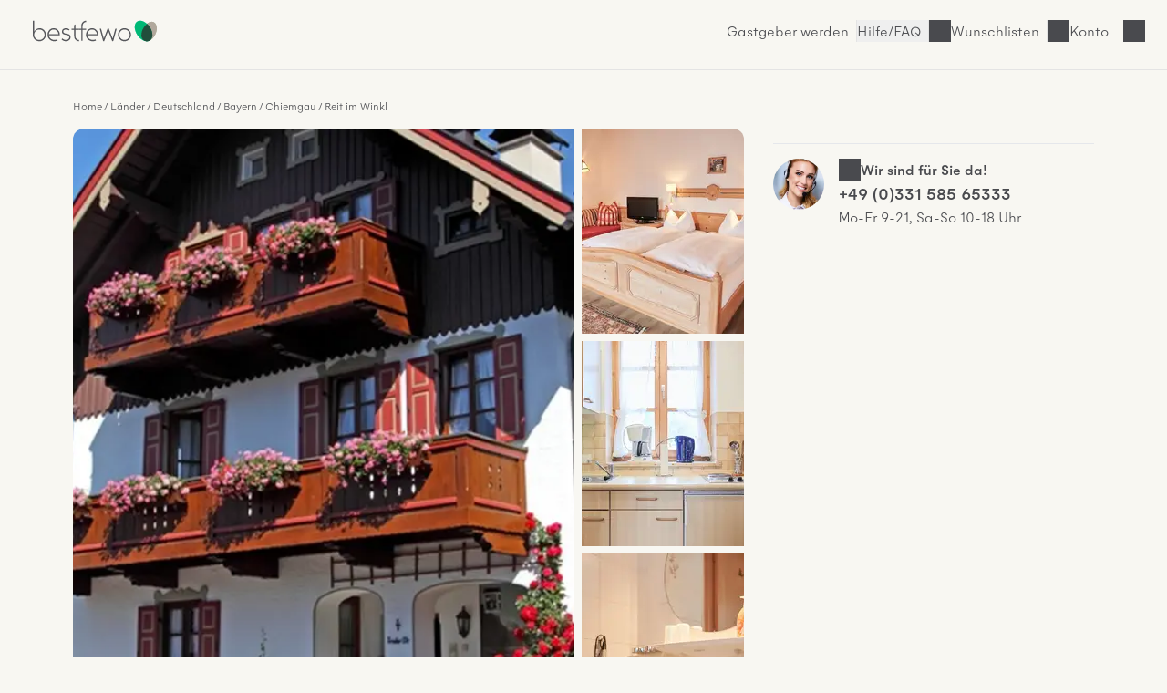

--- FILE ---
content_type: text/html; charset=UTF-8
request_url: https://www.bestfewo.de/expose/74366
body_size: 32535
content:
<!DOCTYPE html><html lang="de" prefix="og:http://ogp.me/ns#" class="scroll-smooth">
    <head>
        <meta charset="utf-8" />
        <meta name="viewport" content="width=device-width, initial-scale=1, minimum-scale=1.0" />
        <meta http-equiv="X-UA-Compatible" content="IE=edge" />
        <title>Ferienwohnung für 2 Personen (35m²) in Reit im Winkl mit WLAN, Balkon, Badewanne</title>

                    <link rel="apple-touch-icon" sizes="180x180" href="/apple-touch-icon.png">
            <link rel="icon" href="/favicon.ico">
            <link rel="icon" href="/favicon.svg" type="image/svg+xml">
            <link rel="icon" type="image/png" sizes="32x32" href="/favicon-32x32.png">
            <link rel="icon" type="image/png" sizes="16x16" href="/favicon-16x16.png">
            <link rel="manifest" href="/site.webmanifest">
            <link rel="mask-icon" href="/safari-pinned-tab.svg" color="#00b875">
            <link rel="canonical" href="https://www.bestfewo.de/expose/74366" />            <meta name="msapplication-TileColor" content="#f8f7f2">
            <meta name="theme-color" content="#2D4D3D">
            <meta name="description" content="Haus Ranker (DE Reit im Winkl) - Heigenhauser Annette - 981012 - (202) Ein-Raum-Ferienwohnung mit WLAN,Balkon,Badewanne,Nichtraucher,Bettwäsche vorhanden und 0 Schlafzimmer ab 88 € in Reit im Winkl (ID:74366) - bestfewo" />
            <meta name="robots" content="noindex,follow"/>
            <meta name="author" content="bestfewo" />
                            <meta property="og:admin" content="208438835887511">
            <meta property="og:site_name" content="bestfewo">
            <meta property="og:url" content="https://www.bestfewo.de/expose/74366">
            <meta property="og:type" content="website" />
            <meta property="og:title" content="Ferienwohnung für 2 Personen (35m²) in Reit im Winkl mit WLAN, Balkon, Badewanne" />
            <meta property="og:description" content="Haus Ranker (DE Reit im Winkl) - Heigenhauser Annette - 981012 - (202) Ein-Raum-Ferienwohnung mit WLAN,Balkon,Badewanne,Nichtraucher,Bettwäsche vorhanden und 0 Schlafzimmer ab 88 € in Reit im Winkl (ID:74366) - bestfewo" />
            <meta name="twitter:site" content="@bestfewo">
            <meta name="twitter:card" content="summary_large_image">
            <meta name="twitter:title" content="Ferienwohnung für 2 Personen (35m²) in Reit im Winkl mit WLAN, Balkon, Badewanne" />
            <meta name="twitter:description" content="Haus Ranker (DE Reit im Winkl) - Heigenhauser Annette - 981012 - (202) Ein-Raum-Ferienwohnung mit WLAN,Balkon,Badewanne,Nichtraucher,Bettwäsche vorhanden und 0 Schlafzimmer ab 88 € in Reit im Winkl (ID:74366) - bestfewo" />
            <meta name="facebook-domain-verification" content="4a23qd7musxz5w1fcgb89xsf1bvgfy" />
            
            <meta property="og:image" content="https://img.bestfewo.de/unterkunft-reit-im-winkl-001/875/367/658-1280x720.webp">
        <meta name="twitter:image" content="https://img.bestfewo.de/unterkunft-reit-im-winkl-001/875/367/658-1280x720.webp">
        <meta name="twitter:image:alt" content="Ferienwohnung für 2 Personen (35m²) in Reit im Winkl mit WLAN, Balkon, Badewanne">
            
                
            <link rel="preconnect" href="https://img.bestfewo.de"/>

                        <link rel="stylesheet" href="/build/app.69e2bf6a.css" crossorigin="anonymous">
        
    <link rel="stylesheet" href="/build/267.1b69c8ec.css" crossorigin="anonymous"><link rel="stylesheet" href="/build/expose.a6182a25.css" crossorigin="anonymous">
    <link rel="stylesheet" href="/build/hyperpage.5aa322fe.css" crossorigin="anonymous">

        <script type="text/javascript">
    /*<![CDATA[*/
    
    var dataLayer = window.dataLayer || [];
    dataLayer.push({"content_group":"expose","destination":{"city":"Reit im Winkl","region":"Chiemgau","province":"Bayern","country":"Deutschland"}});

    var _mtm = window._mtm || [];
    _mtm.push({"handler":"TomasXMLHandler"});

        /*]]>*/
</script>
                        <script src="/build/runtime.e3e5fbc7.js" crossorigin="anonymous" defer></script><script src="/build/979.60baa055.js" crossorigin="anonymous" defer></script><script src="/build/463.06b6c3c7.js" crossorigin="anonymous" defer></script><script src="/build/168.b23c73ce.js" crossorigin="anonymous" defer></script><script src="/build/app.196cb7d3.js" crossorigin="anonymous" defer></script>
        
    <script src="/build/267.986c03ad.js" crossorigin="anonymous" defer></script><script src="/build/expose.52e52fcc.js" crossorigin="anonymous" defer></script>
    <script src="/build/exposePolyfills.bc9a1a47.js" crossorigin="anonymous" defer></script>
    <script src="/build/exposeMain.b59697f4.js" crossorigin="anonymous" defer></script>

                                            <!-- Google Tag Manager -->
    <script type="text/javascript">(function (w, d, s, l, i) {
            w[l] = w[l] || [];
            w[l].push({
                'gtm.start':
                    new Date().getTime(), event: 'gtm.js'
            });
            var f = d.getElementsByTagName(s)[0],
                j = d.createElement(s), dl = l != 'dataLayer' ? '&l=' + l : '';
            j.async = true;
            j.src =
                '//www.googletagmanager.com/gtm.js?id=' + i + dl;
            f.parentNode.insertBefore(j, f);
        })(window, document, 'script', 'dataLayer', 'GTM-N7DMG6');</script>
    <!-- End Google Tag Manager -->

                            <!-- Matomo -->
<script>
    var _paq = window._paq = window._paq || [];
    /* tracker methods like "setCustomDimension" should be called before "trackPageView" */
    _paq.push(['trackPageView']);
    _paq.push(['enableLinkTracking']);
    (function () {
        var u = "https://bestfewo.matomo.cloud/";
        _paq.push(['setTrackerUrl', u + 'matomo.php']);
        _paq.push(['setSiteId', '1']);
        var d = document, g = d.createElement('script'), s = d.getElementsByTagName('script')[0];
        g.async = true;
        g.src = '//cdn.matomo.cloud/bestfewo.matomo.cloud/matomo.js';
        s.parentNode.insertBefore(g, s);
    })();
<!-- End Matomo Code -->
<!-- Matomo Tag Manager -->
    var _mtm = window._mtm = window._mtm || [];
    _mtm.push({'mtm.startTime': (new Date().getTime()), 'event': 'mtm.Start'});
    (function() {
        var d=document, g=d.createElement('script'), s=d.getElementsByTagName('script')[0];
                g.async=true; g.src='https://cdn.matomo.cloud/bestfewo.matomo.cloud/container_gKB8OYSL.js';
                s.parentNode.insertBefore(g,s);
    })();
</script>
<!-- End Matomo Tag Manager -->

            </head>
    <body>
                            <header class="flex place-items-center items-center gap-3 z-20 justify-end bg-off_white border-b border-light_grey pt-2 pb-3 px-4 md:pt-4 md:pb-6 md:px-8 ">
    <a href="/" class="mr-auto">
        <picture>
            <img src="/build/images/bestfewo_logo.svg" height="36" width="177"
                 alt="bestfewo.de Logo"
                 aria-label="Home" loading="eager"
                 class="h-9 w-36 p-2 md:p-1 ">
        </picture>
    </a>

        
                    <a href="/gastgeber" class="hidden lg:inline-block hover:text-oxford_green xl:inline-block border-r border-light_grey pr-2">Gastgeber werden</a>
        
        <button class="before:md:hidden icon icon-phone font-light hover:text-oxford_green border-r border-light_grey pr-2">
            <a class="hidden md:block" href="/faq">Hilfe/FAQ</a>
        </button>

                    <p class="icon icon-heart cursor-pointer hover:text-oxford_green border-r border-light_grey pr-2" id="wishlistLogin"><span class="hidden md:block">Wunschlisten</span></p>
        
                    <p id="login" class="icon cursor-pointer mr-9 hover:text-oxford_green lg:mr-8 icon-user">
                <span class="hidden md:block">Konto</span>
            </p>
        
            </header>
<div id="loginSelectModal" class="w-screen h-screen top-0 left-0 fixed hidden z-30">
  <div id="loginSelectBackdrop" class="w-screen h-screen bg-warm_anthrazite/70"></div>
  <div id ="loginSelectContent" class="w-96 h-screen fixed top-0 right-0 bg-pure_white p-8 overflow-auto">
    <div id="loggedOut" >
      <div class="flex justify-between">
        <p class="font-medium mb-8" id="modalHeading">Konto</p>
        <button id="loginSelectClose" title="Login Modal schließen" class="icon icon-close w-4 h-4"></button>
      </div>
      <div class="mb-14">
        <p class="font-medium mb-6"><span id="loginHeading">Für Urlauber</span></p>
        <button id="loginUserButton" class="button button--primary button--full px-8 py-4 mb-4">Anmelden</button>
        <button id="registerUserButton" class="button button--secondary button--full px-8 py-4">Registrieren</button>
      </div>
      <div id="pvLogin" class="mb-14">
        <p class="font-medium mb-6">Für Gastgeber</p>
        <a href="https://gastgeber.login.bestfewo.de/" class="block button button--primary button--full px-8 py-4 mb-4">Anmelden</a>
        <a href="/gastgeber" class="block button button--secondary button--full px-8 py-4">Registrieren</a>
      </div>
      <div id="agencyLogin" >
        <p class="font-medium mb-6">Für Reisebüros</p>
        <a href="/reisebuero/login" class="block button button--primary button--full px-8 py-4 mb-4">Anmelden</a>
        <a href="/reisebuero/registrierung" class="block button button--secondary button--full px-8 py-4">Registrieren</a>
      </div>
    </div>
    <div id="registerUserModal" class="hidden">
      <div class="icon spinner-icon-large mt-20 ml-32"></div>
    </div>
    <div id="loginUserModal" class="hidden">
      <div class="icon spinner-icon-large mt-20 ml-32"></div>
    </div>
    <div id="loggedIn" class="hidden">
      <div class="flex justify-between mb-8">
                <p>Hallo <span class="font-medium">Gast</span></p>
        <button id="loggedInClose" title="Login Modal schließen" class="icon icon-close w-4 h-4"></button>
      </div>
      <a href="/mein-bestfewo" class="mb-6 icon icon-heart flex w-full font-medium"><span class="flex-1 text-left">Wunschlisten</span><i class="icon icon-arrow-right"></i></a>
              <hr class="w-full text-light_grey my-8">
      <a href="/logout" class="button block button--secondary px-8 py-4 mb-8">Abmelden</a>
    </div>
    <div id="account" class="hidden">
      <div class="icon spinner-icon-large mt-20 ml-32"></div>
    </div>
  </div>
</div>

                    <main class="main-section">
        <div class="flex flex-col col-span-6 lg:col-span-12 max-w-[70rem] mx-4 md:mx-0">
            <nav class="col-span-6 lg:col-span-12 md:mb-4 md:mt-8">
                    <ol class="expose__breadcrumb breadcrumb !mt-12 lg:!mt-0">
                    <li class="breadcrumb__item"><a href="/">Home</a></li>
                    <li class="breadcrumb__item"><a href="/laender">Länder</a></li>
                    <li class="breadcrumb__item"><a href="/laender/deutschland">Deutschland</a></li>
                    <li class="breadcrumb__item"><a href="/bundesland/bayern">Bayern</a></li>
                    <li class="breadcrumb__item"><a href="/ferien/chiemgau">Chiemgau</a></li>
                    <li class="breadcrumb__item"><a href="/ferienort/reit-im-winkl">Reit im Winkl</a></li>
            </ol>
    <script type="application/ld+json">{"@context":"https:\/\/schema.org","@type":"BreadcrumbList","itemListElement":[{"@type":"ListItem","position":1,"item":{"@id":"\/","name":"Home"}},{"@type":"ListItem","position":2,"item":{"@id":"\/laender","name":"L\u00e4nder"}},{"@type":"ListItem","position":3,"item":{"@id":"\/laender\/deutschland","name":"Deutschland"}},{"@type":"ListItem","position":4,"item":{"@id":"\/bundesland\/bayern","name":"Bayern"}},{"@type":"ListItem","position":5,"item":{"@id":"\/ferien\/chiemgau","name":"Chiemgau"}},{"@type":"ListItem","position":6,"item":{"@id":"\/ferienort\/reit-im-winkl","name":"Reit im Winkl"}}]}</script>

                                
            </nav>
        </div>
        <section class="section section--gallery px-[-1rem] md:px-0 col-span-6 lg:col-span-8" id="galerie">
                <div class="gallery-grid relative" id="expose-gallery">
        <p class="absolute top-2 text-sm font-medium left-2 bg-pending py-1 px-2 rounded hidden" id="expose-reduced">
            Top-Angebot
        </p>
                                                                        <picture class="imgBig">
                    <source media="(min-width: 1280px)"
                            srcset="
                        https://img.bestfewo.de/unterkunft-reit-im-winkl-001/875/367/658-800x600.webp 1x,
                        https://img.bestfewo.de/unterkunft-reit-im-winkl-001/875/367/658-1280x720.webp 2x,"
                    >
                    <source media="(min-width: 1024px)"
                            srcset="
                        https://img.bestfewo.de/unterkunft-reit-im-winkl-001/875/367/658-500x375.webp 1x,
                        https://img.bestfewo.de/unterkunft-reit-im-winkl-001/875/367/658-800x600.webp 2x"
                    >
                    <source media="(min-width: 768px)"
                            srcset="
                        https://img.bestfewo.de/unterkunft-reit-im-winkl-001/875/367/658-400x300.webp 1x,
                        https://img.bestfewo.de/unterkunft-reit-im-winkl-001/875/367/658-800x600.webp 2x"
                    >
                    <source
                                                        srcset="
                        https://img.bestfewo.de/unterkunft-reit-im-winkl-001/875/367/658-300x225.webp 300w,
                        https://img.bestfewo.de/unterkunft-reit-im-winkl-001/875/367/658-400x300.webp 400w,
                        https://img.bestfewo.de/unterkunft-reit-im-winkl-001/875/367/658-500x375.webp 500w,
                        https://img.bestfewo.de/unterkunft-reit-im-winkl-001/875/367/658-800x600.webp 800w,
                        https://img.bestfewo.de/unterkunft-reit-im-winkl-001/875/367/658-1280x720.webp 1280w"
                    >
                    <img id="galleryFirst" src="https://img.bestfewo.de/unterkunft-reit-im-winkl-001/875/367/658-800x600.webp" alt="unser Haus im Sommer" title="unser Haus im Sommer"
                        data-splide-lazy-srcset="https://img.bestfewo.de/unterkunft-reit-im-winkl-001/875/367/658-300x225.webp 300w, https://img.bestfewo.de/unterkunft-reit-im-winkl-001/875/367/658-400x300.webp 400w, https://img.bestfewo.de/unterkunft-reit-im-winkl-001/875/367/658-500x375.webp 500w, https://img.bestfewo.de/unterkunft-reit-im-winkl-001/875/367/658-800x600.webp 800w, https://img.bestfewo.de/unterkunft-reit-im-winkl-001/875/367/658-1280x720.webp 1280w" width="800" height="600"/>
                </picture>
                                                                                    <picture class="imgSmall">
                    <img loading="lazy" width="auto" height="100%" src="https://img.bestfewo.de/unterkunft-reit-im-winkl-001/826/090/492-300x225.webp" alt="Schlafzimmer" title="Schlafzimmer"
                        data-splide-lazy-srcset="https://img.bestfewo.de/unterkunft-reit-im-winkl-001/826/090/492-300x225.webp 300w, https://img.bestfewo.de/unterkunft-reit-im-winkl-001/826/090/492-400x300.webp 400w, https://img.bestfewo.de/unterkunft-reit-im-winkl-001/826/090/492-500x375.webp 500w, https://img.bestfewo.de/unterkunft-reit-im-winkl-001/826/090/492-800x600.webp 800w, https://img.bestfewo.de/unterkunft-reit-im-winkl-001/826/090/492-1280x720.webp 1280w"/>
                </picture>
                                                                                    <picture class="imgSmall">
                    <img loading="lazy" width="auto" height="100%" src="https://img.bestfewo.de/unterkunft-reit-im-winkl-001/826/090/493-300x225.webp" alt="Küche" title="Küche"
                        data-splide-lazy-srcset="https://img.bestfewo.de/unterkunft-reit-im-winkl-001/826/090/493-300x225.webp 300w, https://img.bestfewo.de/unterkunft-reit-im-winkl-001/826/090/493-400x300.webp 400w, https://img.bestfewo.de/unterkunft-reit-im-winkl-001/826/090/493-500x375.webp 500w, https://img.bestfewo.de/unterkunft-reit-im-winkl-001/826/090/493-800x600.webp 800w, https://img.bestfewo.de/unterkunft-reit-im-winkl-001/826/090/493-1280x720.webp 1280w"/>
                </picture>
                                                                                    <picture class="imgSmall">
                    <img loading="lazy" width="auto" height="100%" src="https://img.bestfewo.de/unterkunft-reit-im-winkl-001/826/090/494-300x225.webp" alt="Bad" title="Bad"
                        data-splide-lazy-srcset="https://img.bestfewo.de/unterkunft-reit-im-winkl-001/826/090/494-300x225.webp 300w, https://img.bestfewo.de/unterkunft-reit-im-winkl-001/826/090/494-400x300.webp 400w, https://img.bestfewo.de/unterkunft-reit-im-winkl-001/826/090/494-500x375.webp 500w, https://img.bestfewo.de/unterkunft-reit-im-winkl-001/826/090/494-800x600.webp 800w, https://img.bestfewo.de/unterkunft-reit-im-winkl-001/826/090/494-1280x720.webp 1280w"/>
                </picture>
                        </div>
    <div class="relative">
        <button class="open-gallery hidden link--default" aria-label="Bildergalerie öffnen">
            <svg class="fill-current" width="24" height="24" viewBox="0 0 24 24" fill="none" xmlns="http://www.w3.org/2000/svg">
                <path fill-rule="evenodd" clip-rule="evenodd" d="M9.5 6.5H6.5V9.5H9.5V6.5ZM5 5V11H11V5H5Z"/>
                <path fill-rule="evenodd" clip-rule="evenodd" d="M9.5 14.5H6.5V17.5H9.5V14.5ZM5 13V19H11V13H5Z"/>
                <path fill-rule="evenodd" clip-rule="evenodd" d="M17.5 6.5H14.5V9.5H17.5V6.5ZM13 5V11H19V5H13Z"/>
                <path fill-rule="evenodd" clip-rule="evenodd" d="M17.5 14.5H14.5V17.5H17.5V14.5ZM13 13V19H19V13H13Z"/>
            </svg>
            <span class="hidden font-medium md:ml-1 md:inline">Alle Fotos anzeigen</span>
        </button>
            </div>

        </section>

        <section class="section section--top-features col-span-6 lg:col-span-8 md:mt-3 mx-4 md:mx-0" id="top-features">
            <h1 class="h2 mb-6 md:mb-4" id="title">Ferienwohnung für 2 Personen (35 m²) in Reit im Winkl</h1>
<ul class="hidden md:flex gap-6">
        <li class="icon icon-house font-medium whitespace-nowrap">Nr. 74366</li>
    <li id="object-74366" class="link--default flex heart flex-row add-to-notepad link--default items-start" data-id="74366"  data-title="Ferienwohnung für 2 Personen (35 m²) in Reit im Winkl" data-imgsrc="001/875/367/658" title="Zum Merkzettel hinzufügen">
        <svg data-id="74366" width="24" height="24" viewbox="0 0 24 24" fill="none" xmlns="http://www.w3.org/2000/svg">
			<path fill-rule="evenodd" clip-rule="evenodd" d="M9.91334 6.31311C9.20978 5.84513 8.2352 5.53164 6.86787 5.93667C5.86364 6.23414 5.20552 7.07556 4.9141 8.18402C4.62003 9.30262 4.73947 10.575 5.19091 11.5058C6.17229 13.5293 8.56361 16.5667 11.9959 18.1749C15.3474 16.555 17.9125 13.3569 18.8104 11.5058C19.264 10.5707 19.3898 9.308 19.0921 8.20399C18.7991 7.11749 18.127 6.26911 17.0436 5.95835C14.5185 5.23409 13.1942 7.05617 12.6247 7.83963C12.6188 7.84786 12.6129 7.85597 12.6071 7.86397L12.0005 8.69797L11.394 7.86397C11.3763 7.83971 11.358 7.81431 11.3389 7.78788C11.0547 7.39478 10.6059 6.77374 9.91334 6.31311ZM12.0054 6.19921C11.6901 5.832 11.2714 5.41489 10.7441 5.06416C9.70947 4.37599 8.27853 3.95437 6.44183 4.49844C4.79097 4.98747 3.84497 6.35123 3.4634 7.80264C3.08449 9.2439 3.22322 10.886 3.84127 12.1604C4.97013 14.488 7.70667 17.9467 11.7008 19.6875L12.0048 19.82L12.3073 19.6844C16.1874 17.9451 19.1125 14.32 20.16 12.1604C20.776 10.8904 20.9292 9.25573 20.5403 7.81345C20.1467 6.35366 19.1665 5.00679 17.4571 4.51649C14.6913 3.72316 12.9192 5.15866 12.0054 6.19921Z" fill="#494A4E"/>
		</svg>
        <button class="font-medium">Merken</button>
    </li>
    <li>
        <button class="share-this link--default flex flex-row icon icon-share">Teilen</button>
    </li>

    

</ul>
<ul class="mainfeatures" role="list">
        
            <li class="mainfeatures__item">
            <figure>
                <div class="icon-frame">
                    <svg class="fill-current" width="64" height="64" viewBox="0 0 64 64" fill="none"
                         xmlns="http://www.w3.org/2000/svg">
                        <path fill-rule="evenodd" clip-rule="evenodd"
                              d="M52.0061 36.4498L31.5 15.9437L10.9939 36.4498L31.5 56.9559L52.0061 36.4498ZM53.4203 37.1569C53.8108 36.7664 53.8108 36.1332 53.4203 35.7427L32.2071 14.5295C31.8165 14.1389 31.1834 14.1389 30.7929 14.5295L9.57965 35.7427C9.18913 36.1332 9.18913 36.7664 9.57965 37.1569L30.7929 58.3701C31.1834 58.7606 31.8165 58.7606 32.2071 58.3701L53.4203 37.1569ZM27.9644 11.3474L28.8483 12.2313C29.1412 12.5242 29.6161 12.5242 29.909 12.2313C30.2019 11.9384 30.2019 11.4636 29.909 11.1707L27.0805 8.34223C26.7876 8.04934 26.3128 8.04934 26.0199 8.34223C25.727 8.63512 25.727 9.11 26.0199 9.40289L26.9038 10.2868L5.69057 31.5L4.80668 30.6161C4.51378 30.3232 4.03891 30.3232 3.74602 30.6161C3.45312 30.909 3.45312 31.3839 3.74602 31.6768L6.57444 34.5052C6.86734 34.7981 7.34221 34.7981 7.6351 34.5052C7.928 34.2123 7.928 33.7374 7.6351 33.4445L6.75123 32.5607L27.9644 11.3474ZM55.188 33.2678L56.0719 32.3839L35.5658 11.8778L34.682 12.7617C34.3891 13.0545 33.9142 13.0545 33.6213 12.7617C33.3284 12.4688 33.3284 11.9939 33.6213 11.701L34.5052 10.8171L35.5658 9.75643L36.4497 8.87256C36.7426 8.57967 37.2175 8.57967 37.5104 8.87256C37.8033 9.16546 37.8033 9.64033 37.5104 9.93322L36.6265 10.8171L57.1326 31.3232L58.0165 30.4393C58.3094 30.1464 58.7842 30.1464 59.0771 30.4393C59.37 30.7322 59.37 31.2071 59.0771 31.5L56.2487 34.3284C55.9558 34.6213 55.4809 34.6213 55.188 34.3284C54.8951 34.0355 54.8951 33.5607 55.188 33.2678Z"/>
                    </svg>
                </div>
                <figcaption>35 m&sup2;</figcaption>
            </figure>
        </li>
            
            <li class="mainfeatures__item">
            <figure>
                <div class="icon-frame">
                    <svg class="fill-current" width="64" height="64" viewBox="0 0 64 64" fill="none"
                         xmlns="http://www.w3.org/2000/svg">
                        <path fill-rule="evenodd" clip-rule="evenodd"
                              d="M27.5 15C27.5 16.933 25.933 18.5 24 18.5C22.067 18.5 20.5 16.933 20.5 15C20.5 13.067 22.067 11.5 24 11.5C25.933 11.5 27.5 13.067 27.5 15ZM29 15C29 17.7614 26.7614 20 24 20C21.2386 20 19 17.7614 19 15C19 12.2386 21.2386 10 24 10C26.7614 10 29 12.2386 29 15ZM43.5 15C43.5 16.933 41.933 18.5 40 18.5C38.067 18.5 36.5 16.933 36.5 15C36.5 13.067 38.067 11.5 40 11.5C41.933 11.5 43.5 13.067 43.5 15ZM45 15C45 17.7614 42.7614 20 40 20C37.2386 20 35 17.7614 35 15C35 12.2386 37.2386 10 40 10C42.7614 10 45 12.2386 45 15ZM15.25 23C15.25 22.5858 15.5858 22.25 16 22.25H32C32.4142 22.25 32.75 22.5858 32.75 23V27.8366L33.2539 22.9235C33.2931 22.5409 33.6154 22.25 34 22.25H46C46.3846 22.25 46.7068 22.5409 46.7461 22.9235L48.7461 42.4235C48.7883 42.8355 48.4886 43.2038 48.0765 43.2461C47.6645 43.2883 47.2962 42.9886 47.2539 42.5765L45.323 23.75H34.677L32.747 42.568C32.74 42.6457 32.7211 42.7201 32.6922 42.7892C32.6498 42.8909 32.5858 42.9805 32.5066 43.053C32.4236 43.1291 32.3235 43.1867 32.2127 43.2194C32.1332 43.243 32.0486 43.2536 31.9617 43.249C31.7556 43.2387 31.5714 43.1451 31.4421 43.0012C31.3694 42.9204 31.3141 42.8238 31.2819 42.7171C31.2602 42.6454 31.249 42.5695 31.25 42.4914V23.75H16.75V42.5C16.75 42.9142 16.4142 43.25 16 43.25C15.5858 43.25 15.25 42.9142 15.25 42.5V23ZM20 38.25C20.4142 38.25 20.75 38.5858 20.75 39V54C20.75 54.4142 20.4142 54.75 20 54.75C19.5858 54.75 19.25 54.4142 19.25 54V39C19.25 38.5858 19.5858 38.25 20 38.25ZM36.75 39C36.75 38.5858 36.4142 38.25 36 38.25C35.5858 38.25 35.25 38.5858 35.25 39V54C35.25 54.4142 35.5858 54.75 36 54.75C36.4142 54.75 36.75 54.4142 36.75 54V39ZM28 38.25C28.4142 38.25 28.75 38.5858 28.75 39V54C28.75 54.4142 28.4142 54.75 28 54.75C27.5858 54.75 27.25 54.4142 27.25 54V39C27.25 38.5858 27.5858 38.25 28 38.25ZM44.75 39C44.75 38.5858 44.4142 38.25 44 38.25C43.5858 38.25 43.25 38.5858 43.25 39V54C43.25 54.4142 43.5858 54.75 44 54.75C44.4142 54.75 44.75 54.4142 44.75 54V39Z"/>
                    </svg>
                </div>
                <figcaption>Max. 2 Personen</figcaption>
            </figure>
        </li>
            
            <li class="mainfeatures__item">
            <figure>
                <div class="icon-frame">
                    <svg width="64" height="64" viewBox="0 0 64 64" fill="none" xmlns="http://www.w3.org/2000/svg">
    <path fill-rule="evenodd" clip-rule="evenodd"
          d="M6.63592 26.5209C13.0474 19.8792 22.0408 15.75 32 15.75C41.9592 15.75 50.9527 19.8792 57.3641 26.5209C57.6518 26.8189 58.1266 26.8273 58.4246 26.5396C58.7227 26.2519 58.731 25.7771 58.4434 25.4791C51.7609 18.5567 42.3828 14.25 32 14.25C21.6173 14.25 12.2391 18.5567 5.55671 25.4791C5.26903 25.7771 5.27741 26.2519 5.57542 26.5396C5.87344 26.8273 6.34824 26.8189 6.63592 26.5209ZM32 25.75C24.8391 25.75 18.3756 28.7299 13.7794 33.5193C13.4926 33.8182 13.0178 33.8279 12.719 33.5411C12.4201 33.2543 12.4103 32.7796 12.6971 32.4807C17.5644 27.4088 24.414 24.25 32 24.25C39.586 24.25 46.4356 27.4088 51.3028 32.4807C51.5896 32.7796 51.5799 33.2543 51.281 33.5411C50.9821 33.8279 50.5074 33.8182 50.2206 33.5193C45.6244 28.7299 39.1608 25.75 32 25.75ZM21.913 39.5623C24.6018 37.1891 28.1319 35.75 32 35.75C35.8681 35.75 39.3982 37.1891 42.087 39.5623C42.3975 39.8364 42.8715 39.8069 43.1456 39.4963C43.4197 39.1857 43.3901 38.7118 43.0796 38.4377C40.1273 35.8319 36.2475 34.25 32 34.25C27.7525 34.25 23.8727 35.8319 20.9204 38.4377C20.6098 38.7118 20.5803 39.1857 20.8544 39.4963C21.1285 39.8069 21.6024 39.8364 21.913 39.5623ZM33.5 46C33.5 46.8284 32.8284 47.5 32 47.5C31.1716 47.5 30.5 46.8284 30.5 46C30.5 45.1716 31.1716 44.5 32 44.5C32.8284 44.5 33.5 45.1716 33.5 46ZM35 46C35 47.6569 33.6569 49 32 49C30.3431 49 29 47.6569 29 46C29 44.3431 30.3431 43 32 43C33.6569 43 35 44.3431 35 46Z"
          fill="currentColor"/>
</svg>

                </div>
                <figcaption>WLAN</figcaption>
            </figure>
        </li>
            <li class="mainfeatures__item">
            <figure>
                <div class="icon-frame">
                    <svg class="fill-current" width="64" height="64" viewBox="0 0 64 64" fill="none" xmlns="http://www.w3.org/2000/svg">
    <path d="M56 53V31" stroke="currentColor" stroke-width="1.5" stroke-linecap="round" stroke-linejoin="round"/>
    <path fill-rule="evenodd" clip-rule="evenodd" d="M13.25 7C13.25 6.58579 13.5858 6.25 14 6.25H50C50.4142 6.25 50.75 6.58579 50.75 7V30.25H56C56.4142 30.25 56.75 30.5858 56.75 31C56.75 31.4142 56.4142 31.75 56 31.75H50.75V52.75H56C56.4142 52.75 56.75 53.0858 56.75 53.5V56.5C56.75 56.9142 56.4142 57.25 56 57.25H8C7.58579 57.25 7.25 56.9142 7.25 56.5V31C7.25 30.5858 7.58579 30.25 8 30.25H13.25V7ZM49.25 7.75V30.25H47.75V10C47.75 9.58579 47.4142 9.25 47 9.25H36C35.5858 9.25 35.25 9.58579 35.25 10V30.25H33.25V7.75H49.25ZM36.75 30.25V10.75H46.25V30.25H36.75ZM44.75 31.75V52.75H49.25V31.75H44.75ZM32.75 31.75V52.75H37.25V31.75H32.75ZM29.75 30.25H31.75V7.75H14.75V30.25H16.25V10C16.25 9.58579 16.5858 9.25 17 9.25H29C29.4142 9.25 29.75 9.58579 29.75 10V30.25ZM17.75 30.25V10.75H28.25V30.25H17.75ZM26.75 31.75V52.75H31.25V31.75H26.75ZM14.75 31.75V52.75H19.25V31.75H14.75ZM8.75 31.75V52.75H13.25V31.75H8.75ZM20.75 31.75V52.75H25.25V31.75H20.75ZM43.25 31.75H38.75V52.75H43.25V31.75ZM8.75 55.75V54.25H55.25V55.75H8.75Z" fill="currentColor"/>
</svg>

                </div>
                <figcaption>Balkon</figcaption>
            </figure>
        </li>
            <li class="mainfeatures__item">
            <figure>
                <div class="icon-frame">
                    <svg width="64" height="64" viewBox="0 0 64 64" fill="none" xmlns="http://www.w3.org/2000/svg">
    <path d="M7.25 32C7.25 31.5858 7.58579 31.25 8 31.25H56C56.4142 31.25 56.75 31.5858 56.75 32C56.75 32.4142 56.4142 32.75 56 32.75H8C7.58579 32.75 7.25 32.4142 7.25 32Z" fill="currentColor"/>
    <path fill-rule="evenodd" clip-rule="evenodd" d="M4.7983 16.7185C4.78306 16.8967 4.76843 17.0678 4.75 17.229V26H61L57.2479 45.5108C56.5236 49.2775 53.2276 52 49.3919 52H14.6081C10.7724 52 7.47644 49.2775 6.75207 45.5108L3 26H3.25V17.1852C3.25 17.1552 3.2518 17.1252 3.25539 17.0954C3.26733 16.9964 3.27756 16.8686 3.28959 16.7184C3.3464 16.0088 3.44335 14.798 3.94942 13.7483C4.27119 13.081 4.76689 12.4418 5.5313 11.9755C6.29292 11.5109 7.26859 11.25 8.5 11.25C9.63605 11.25 10.5564 11.5475 11.273 12.1047C11.982 12.6562 12.426 13.4111 12.7078 14.2148C13.2503 15.762 13.2501 17.6819 13.25 19.1918L13.25 19.2593C13.25 19.6735 12.9142 20.0093 12.5 20.0093C12.0858 20.0093 11.75 19.6735 11.75 19.2593C11.75 17.668 11.7416 15.9927 11.2922 14.7111C11.074 14.0889 10.768 13.6123 10.352 13.2888C9.94356 12.9711 9.36395 12.75 8.5 12.75C7.48141 12.75 6.79042 12.9644 6.31245 13.256C5.83727 13.5459 5.52048 13.9437 5.30058 14.3998C4.93099 15.1664 4.85969 16.0003 4.7983 16.7185ZM8.22508 45.2275L4.81595 27.5H59.1841L55.7749 45.2275C55.1864 48.288 52.5084 50.5 49.3919 50.5H14.6081C11.4916 50.5 8.81363 48.288 8.22508 45.2275Z" fill="currentColor"/>
    <path fill-rule="evenodd" clip-rule="evenodd" d="M29 16.5C29 18.433 27.433 20 25.5 20C23.567 20 22 18.433 22 16.5C22 14.567 23.567 13 25.5 13C27.433 13 29 14.567 29 16.5ZM27.5 16.5C27.5 17.6046 26.6046 18.5 25.5 18.5C24.3954 18.5 23.5 17.6046 23.5 16.5C23.5 15.3954 24.3954 14.5 25.5 14.5C26.6046 14.5 27.5 15.3954 27.5 16.5Z" fill="currentColor"/>
    <path fill-rule="evenodd" clip-rule="evenodd" d="M49.5 19C51.433 19 53 17.433 53 15.5C53 13.567 51.433 12 49.5 12C47.567 12 46 13.567 46 15.5C46 17.433 47.567 19 49.5 19ZM49.5 17.5C50.6046 17.5 51.5 16.6046 51.5 15.5C51.5 14.3954 50.6046 13.5 49.5 13.5C48.3954 13.5 47.5 14.3954 47.5 15.5C47.5 16.6046 48.3954 17.5 49.5 17.5Z" fill="currentColor"/>
    <path fill-rule="evenodd" clip-rule="evenodd" d="M39 21.5C39 22.8807 37.8807 24 36.5 24C35.1193 24 34 22.8807 34 21.5C34 20.1193 35.1193 19 36.5 19C37.8807 19 39 20.1193 39 21.5ZM37.5 21.5C37.5 22.0523 37.0523 22.5 36.5 22.5C35.9477 22.5 35.5 22.0523 35.5 21.5C35.5 20.9477 35.9477 20.5 36.5 20.5C37.0523 20.5 37.5 20.9477 37.5 21.5Z" fill="currentColor"/>
</svg>

                </div>
                <figcaption>Badewanne</figcaption>
            </figure>
        </li>
            <li class="mainfeatures__item">
            <figure>
                <div class="icon-frame">
                    <svg width="64" height="64" viewBox="0 0 64 64" fill="none" xmlns="http://www.w3.org/2000/svg">
    <path fill-rule="evenodd" clip-rule="evenodd"
          d="M14.624 19.584C14.3942 19.2393 13.9286 19.1462 13.5839 19.376C13.2393 19.6057 13.1462 20.0714 13.3759 20.416C13.4351 20.5048 13.5067 20.5964 13.5636 20.6691L13.5729 20.681C13.6344 20.7596 13.6923 20.8337 13.7507 20.9148C13.8693 21.0795 13.9744 21.2528 14.0466 21.448C14.1779 21.8024 14.243 22.3369 13.8291 23.1646C13.2746 24.2738 13.3199 25.3113 13.5676 26.0971C13.6898 26.4847 13.8614 26.8134 14.0361 27.066C14.1234 27.1922 14.216 27.306 14.31 27.4018C14.394 27.4875 14.5152 27.5962 14.6646 27.6708C15.035 27.8561 15.4855 27.7059 15.6708 27.3354C15.8472 26.9826 15.7194 26.5572 15.3868 26.3574L15.3808 26.3514C15.3555 26.3256 15.3163 26.28 15.2698 26.2128C15.1769 26.0785 15.0734 25.8847 14.9982 25.6462C14.8512 25.1797 14.8132 24.5506 15.1708 23.8354C15.7569 22.6632 15.7387 21.6976 15.4533 20.927C15.3172 20.5597 15.1306 20.2643 14.968 20.0384C14.8918 19.9325 14.8175 19.8375 14.7587 19.7624L14.7587 19.7624L14.749 19.75C14.6828 19.6653 14.6469 19.6183 14.624 19.584ZM46.4685 20.5857C46.792 20.3269 46.8444 19.855 46.5857 19.5315C46.3269 19.2081 45.8549 19.1556 45.5315 19.4144L33.862 28.75H15C14.0335 28.75 13.25 29.5335 13.25 30.5V33.5C13.25 34.4665 14.0335 35.25 15 35.25H25.737L15.5315 43.4144C15.2081 43.6731 15.1556 44.1451 15.4144 44.4685C15.6731 44.792 16.1451 44.8444 16.4685 44.5857L46.4685 20.5857ZM17.4773 30.25H31.987L27.612 33.75H17.4773V30.25ZM40.4688 28.75C40.0545 28.75 39.7188 29.0858 39.7188 29.5C39.7188 29.9142 40.0545 30.25 40.4688 30.25H48C48.1381 30.25 48.25 30.3619 48.25 30.5V33.5C48.25 33.6381 48.1381 33.75 48 33.75H36C35.5858 33.75 35.25 34.0858 35.25 34.5C35.25 34.9142 35.5858 35.25 36 35.25H48C48.9665 35.25 49.75 34.4665 49.75 33.5V30.5C49.75 29.5335 48.9665 28.75 48 28.75H40.4688ZM15.9773 30.25V33.75H15C14.8619 33.75 14.75 33.6381 14.75 33.5V30.5C14.75 30.3619 14.8619 30.25 15 30.25H15.9773Z"
          fill="currentColor"/>
</svg>
                </div>
                <figcaption>Nichtraucher</figcaption>
            </figure>
        </li>
    </ul>
        </section>
        <section class="section section--description col-span-6 lg:col-span-8 md:mt-8 mx-4 md:mx-0" id="beschreibung">
            
<h2 class="h3 my-4">Beschreibung</h2>

<div class="description-content details-group" id="long-desc">
        <div id="manualBlock">
                    <h3 class="h4 my-4">Beschreibung der Unterkunft</h3>
            Ein herzliches Gr&uuml;&szlig; Gott im Haus Ranker, im sonnigen Herzen Reit im Winkls. Schneesicherheit, Nebelfreiheit und unz&auml;hlige Sonnenstunden zeichnen unseren &bdquo;Kaiserwinkel&ldquo; aus. Unser Ferienhaus liegt zentral in der Ortsmitte. Ideal f&uuml;r alle, die Ihrem Auto eine &bdquo;Auszeit&ldquo; g&ouml;nnen wollen. Restaurants, Lebensmittelgesch&auml;fte, Rad- und Skiverleih und die Haltestelle f&uuml;r den &bdquo;Skishuttle&ldquo; zum Skigebiet liegen vor der Haust&uuml;r. Naturliebhaber und &bdquo;Outdoorfreaks kommen hier auf ihre Kosten. Ob Radfahrer, Mountainbiker, Bergsteiger, Kletterer und Jogger finden hier einen idealen Ausgangspunkt f&uuml;r ihre Touren, denn nur wenige Minuten entfernt ist der Einstieg ins Loipen und Wanderwegenetz von Reit im Winkl. Die 4 Ferienwohnungen f&uuml;r bis zu 4 Personen sind hell und freundlich im l&auml;ndlichen Stil eingerichtet. Alle Wohnungen verf&uuml;gen &uuml;ber TV-Flachbildschirm, Bad-WC mit Badewanne oder Dusche, F&ouml;n und komplett ausgestatteten K&uuml;chen. Von Ihren Balkonen aus genie&szlig;en Sie einen Blick auf die &bdquo;Flaniermeile&ldquo; Reit im Winkls. Im Sommer k&ouml;nnen Sie unter den alten Kastanien &bdquo;Biergartenatmosph&auml;re&ldquo; genie&szlig;en, oder einfach auf den bequemen Liegen relaxen.<br />
Ihr Vorteil als unser Gast: Wir sind Partner-Vermieter/Betrieb der Reit im Winkl Schwimm-Card. Sie haben dadurch die M&ouml;glichkeit, zus&auml;tzlich zu unseren eigenen Leistungen weitere kostenlose Leistungen zu erhalten, wie z.B. freien Eintritt im Freibad Reit im Winkl, im Waldschwimmbad K&ouml;ssen sowie am Ostufer und der Seepromenade am Walchsee.<br />
Wir w&uuml;rden uns freuen, Sie als unsere G&auml;ste im Haus &bdquo;Ranker&ldquo; willkommen zu hei&szlig;en Ihre Gastgeber Familie Heigenhauser
                    <h3 class="h4 my-4">Sonstiges</h3>
            Profitieren Sie von den Vorteilen der inklusiv Card, von Gratis-Leistungen und Erm&auml;&szlig;igungen auch gleich am Anreisetag (z.B. kostenlose Auffahrt zur Winklmoos-Alm, Teilnahme an gef&uuml;hrten Wanderungen usw.) Fragen Sie bitte Ihren Vermieter bei der Ankunft nach der inklusiv Card!<br><br>Kurbeitrag ganzj&auml;hrig pro Pers/Nacht<br>Erwachsene *                                  3,00 Euro<br>Kinder und Jugendliche**                 1,50 Euro<br>Kinder bis zur Vollendung des 6. Lebensjahres sowie Schwerbehinderte deren Grad <br>100 % betr&auml;gt und deren notwendige Begleitperson sind kurbeitragsfrei. <br>F&uuml;r Schwerbehinderte von 80-99 % betr&auml;gt der Kurbeitrag die H&auml;lfte der Betr&auml;ge. <br>*ab dem vollendeten 16. Lebensjahr<br>** ab dem vollendeten 6. bis zum vollendeten 16. Lebensjahr  <br />
<br />
Luftkurort Reit im Winkl <br>Laut Wikipedia wird das Prädikat Luftkurort an "Ortschaften vergeben, deren Luft und Klima laut einem Gutachten Eigenschaften aufweisen, die für Erholung und Gesundheit förderlich sind. Reit im Winkl wurde 1956 zum Luftkurort ernannt und hat seitdem die Voraussetzungen für das Gutachten durch bemühen immer wieder erfüllt. Zum einen die Höhenlage, die dafür sorgt, dass die Sommerhitze gemäßigt und die Nächte angenehm kühl bleiben. Der Ort ist umgeben von ausgedehnten Bergwäldern der Chiemgauer Alpen und ist zum Großklima dem Klimabezirk „Bayerische Alpen“ zuzurechnen. Der Witterungscharakter wird entscheidend durch die Gegebenheiten, das heißt durch den Einfluss der Gebirgszüge und der Taleinschnitte auf das Wettergeschehen, bestimmt.Neben den natürlichen Voraussetzungen für gute Luft kümmern wir uns aktiv mit der Naturwärme oder reichlich Bus-Angeboten darum, dass uns die gute Bergluft erhalten bleibt.
                    <h3 class="h4 my-4">Anfahrt</h3>
            Mit dem Auto nach Reit im Winkl: Kommend aus Richtung München auf der A 8 fahren Sie bis zur Ausfahrt Grabenstätt. Von dort auf der Bundesstraße 305 (Deutsche Alpenstraße) bis nach Reit im Winkl . Eine Alternative bietet die Inntalautobahn. Sie biegen kurz vor Rosenheim am Inntaldreieck ab und fahren bis zur Ausfahrt Oberaudorf. Von dort auf der österreichischen Bundesstraße 172 bis nach Reit im Winkl. Von Richtung Salzburg kommend, fahren Sie auf der Autobahn (A 8) bis zur Ausfahrt Inzell-Ruhpolding und weiter über Ruhpolding nach Reit im Winkl. Mit der Bahn nach Reit im Winkl: Der nächste Bahnhof ist in Prien am Chiemsee. Ab hier haben Sie die besten Busverbindungen  nach Reit im Winkl. Mit dem Flugzeug: Der Flughafen München ist ca. 140 km und der Flughafen Salzburg ca. 70 km von Reit im Winkl entfernt.
                    <h3 class="h4 my-4">Beschreibung der Wohnung</h3>
            Unsre Einraumwohnung befindet sich im ersten Stock des Haus Ranker, die Wohnung liegt in Richtung Haupstra&szlig;e. Auf dem gro&szlig;en Balkon haben Sie einen sch&ouml;nen Blick auf die umliegenden H&auml;user und k&ouml;nnen das Treiben auf der Reit im Winkler Einkaufsstra&szlig;e beobachten.<br />
Details:<br />
<ul><br />
<li>Fewo 2 f&uuml;r 1-2 Personen im ersten Stock</li><br />
<li>Helle 1-Raum Ferienwohnung</li><br />
<li>Wohn-Schlafzimmer mit Doppelbett</li><br />
<li>Couch, Essecke, Sessel</li><br />
<li>TV Flachbildschirm</li><br />
<li>Gut ausgestattete, kleine K&uuml;chenzeile im Flur mit 2-Plattenherd und Mikrowelle</li><br />
<li>Badezimmer mit Au&szlig;enfenster</li><br />
<li>Gr&ouml;&szlig;e ca. 32 qm</li><br />
<li>M&ouml;blierter sonniger Balkon</li><br />
</ul>
        
            </div>
    </div>
        </section>
                <section class="section section--highlight section--addons print:block col-span-6 lg:col-span-8 mt-12 md:mt-4 mx-4 md:mx-0" id="addons">
            <h2 class="h3 mb-4">Verfügbare Zusatzleistungen</h2>
<p id="addonDateHint">Bitte wählen Sie ein Reisezeitraum aus, um die verfügbaren Zusatzleistungen sehen und wählen zu können.</p>
<div id="addonList"></div>
<div id="addonExtendedList" class="hidden"></div>
<button id="readMoreAddons" class="!hidden icon icon-arrow-down">Mehr anzeigen</button>
        </section>
        
        

        <section class="section section--destination section--highlight col-span-6 lg:col-span-8 mt-12 mx-4 md:mx-0" id="destination">
            <h2 class="h3 mb-4">Ihr Urlaubsort</h2>
<div class="flex flex-col md:flex-row gap-4">
                <figure class="md:order-2" id="map"
        data-lat="47.67702623169"
        data-lon="12.46850609779"
        data-marker="/build/images/icons/mapmarker2x.svg">
    <div id="map_container" class="hidden w-full print:hidden">
        <div id="toursprungMap" class="w-full h-64"></div>
    </div>
    <img alt="Geographische Lage der Unterkunft" loading="lazy"
         src="https://staticmap.maptoolkit.net/?maptype=toursprung-terrain&size=364x225&center=47.67702623169,12.46850609779&zoom=10&api_key=bestfewo&marker=center:47.67702623169,12.46850609779"
         class="print:block" width="364" height="255"/>
    <figcaption class="text-sm text-mid_grey">Die Lage der Unterkunft muss nicht mit der Markierung der Karte übereinstimmen. Eine Haftung für die Aktualität der Kartendaten wird ausgeschlossen.
    </figcaption>
</figure>
<div class="hidden fixed top-0 left-0 w-screen h-screen py-4 pr-4 z-20 bg-off_white" id="mapModal"
    data-lat="47.67702623169"
    data-lon="12.46850609779"
    data-marker="/build/images/icons/mapmarker2x.svg">
    <div class="mx-4 mt-2 mb-4">
        <button id="closeMap" class="icon icon-close ml-auto">Schließen</button>
    </div>
    <div id="toursprungModal" class="w-full h-[calc(100vh-40px)]"></div>
</div>
    
        </div>
        </section>
        <aside class="section pricebox mt-12 lg:mt-0 print:hidden mx-4 md:mx-0" id="mobileForm">
            <div class="sticky top-[6.5rem] z-10">
    <div id="priceboxTriggers" data-calendartrigger="false">
        
<p class="bg-pending flex px-5 gap-1 cursor-pointer rounded-t-lg py-1 hidden" id="free-storno">
    <span class="icon icon-check-fill text-green_dark"></span>kostenpflichtig stornierbar <span class="icon icon-info"></span>
</p>
        <noscript>
            <div class="bg-white p-5 rounded-b-lg rounded-t-lg" id="pricebox">
                <p class="text-center pb-5"><strong class="text-lg">ab 87.6456
                        &euro;</strong> / Nacht</p>
                <form method="get">
                    <div class="flex flex-row">
                        <div class="flex flex-col">
                            <label for="fromDate">Von</label>
                            <input type="date" id="fromDate" name="from">
                        </div>
                        <div class="flex flex-col">
                            <label for="tillDate">Bis</label>
                            <input type="date" id="tillDate" name="to">
                        </div>
                    </div>
                    <div class="flex flex-col">
                        <label for="no-script-guests">Anzahl Erwachsene</label>
                        <select id="no-script-guests" name="persons">
                                                            <option>1</option>
                                                            <option>2</option>
                                                    </select>
                        <label for="no-script-children">Anzahl Kinder</label>
                        <select id="no-script-children" name="children[]">
                                                            <option>1</option>
                                                    </select>
                    </div>
                    <input type="submit" value="Verfügbarkeit prüfen"/>
                </form>
            </div>
        </noscript>

        <bestfewo-exposeform
                max-num-of-guests="2"
                max-num-of-adults="2"
                max-num-of-children="1"
                min-num-of-guests="1"
                min-num-of-adults="1"
                min-num-of-children="0"
                max-pets="0"
                child-ages={&quot;youth&quot;:{&quot;min&quot;:0,&quot;max&quot;:0,&quot;max_age&quot;:0,&quot;min_age&quot;:null},&quot;child&quot;:{&quot;min&quot;:0,&quot;max&quot;:1,&quot;max_age&quot;:17,&quot;min_age&quot;:null},&quot;baby&quot;:{&quot;min&quot;:0,&quot;max&quot;:0,&quot;max_age&quot;:0,&quot;min_age&quot;:null}}
                availabilities="[{&quot;from&quot;:&quot;2026-02-21&quot;,&quot;to&quot;:&quot;2026-04-05&quot;},{&quot;from&quot;:&quot;2026-05-10&quot;,&quot;to&quot;:&quot;2026-07-30&quot;},{&quot;from&quot;:&quot;2026-08-07&quot;,&quot;to&quot;:&quot;2026-10-02&quot;}]"
                arrivals="[&quot;2026-01-30_5&quot;,&quot;2026-01-31_5&quot;,&quot;2026-02-13_5&quot;,&quot;2026-02-21_5&quot;,&quot;2026-02-22_5&quot;,&quot;2026-02-27_5&quot;,&quot;2026-02-28_5&quot;,&quot;2026-03-01_5&quot;,&quot;2026-03-06_5&quot;,&quot;2026-03-07_5&quot;,&quot;2026-03-08_5&quot;,&quot;2026-03-13_5&quot;,&quot;2026-03-14_5&quot;,&quot;2026-03-15_5&quot;,&quot;2026-03-20_5&quot;,&quot;2026-03-21_5&quot;,&quot;2026-03-22_5&quot;,&quot;2026-03-27_5&quot;,&quot;2026-03-28_5&quot;,&quot;2026-03-29_5&quot;,&quot;2026-04-03_5&quot;,&quot;2026-04-04_5&quot;,&quot;2026-04-05_7&quot;,&quot;2026-05-10_7&quot;,&quot;2026-05-15_7&quot;,&quot;2026-05-16_7&quot;,&quot;2026-05-17_7&quot;,&quot;2026-05-22_7&quot;,&quot;2026-05-23_7&quot;,&quot;2026-05-24_7&quot;,&quot;2026-05-29_7&quot;,&quot;2026-05-30_7&quot;,&quot;2026-05-31_7&quot;,&quot;2026-06-05_7&quot;,&quot;2026-06-06_7&quot;,&quot;2026-06-07_7&quot;,&quot;2026-06-12_7&quot;,&quot;2026-06-13_7&quot;,&quot;2026-06-14_7&quot;,&quot;2026-06-19_7&quot;,&quot;2026-06-20_7&quot;,&quot;2026-06-21_7&quot;,&quot;2026-06-26_7&quot;,&quot;2026-06-27_7&quot;,&quot;2026-06-28_7&quot;,&quot;2026-07-03_7&quot;,&quot;2026-07-04_7&quot;,&quot;2026-07-05_7&quot;,&quot;2026-07-10_7&quot;,&quot;2026-07-11_7&quot;,&quot;2026-07-12_7&quot;,&quot;2026-07-17_7&quot;,&quot;2026-07-18_7&quot;,&quot;2026-07-19_7&quot;,&quot;2026-07-24_7&quot;,&quot;2026-07-25_7&quot;,&quot;2026-07-26_7&quot;,&quot;2026-08-07_7&quot;,&quot;2026-08-08_7&quot;,&quot;2026-08-09_7&quot;,&quot;2026-08-14_7&quot;,&quot;2026-08-15_7&quot;,&quot;2026-08-16_7&quot;,&quot;2026-08-21_7&quot;,&quot;2026-08-22_7&quot;,&quot;2026-08-23_7&quot;,&quot;2026-08-28_7&quot;,&quot;2026-08-29_7&quot;,&quot;2026-08-30_7&quot;,&quot;2026-09-04_7&quot;,&quot;2026-09-05_7&quot;,&quot;2026-09-06_7&quot;,&quot;2026-09-11_7&quot;,&quot;2026-09-12_7&quot;,&quot;2026-09-13_7&quot;,&quot;2026-09-18_7&quot;,&quot;2026-09-19_7&quot;,&quot;2026-09-20_7&quot;,&quot;2026-09-25_7&quot;,&quot;2026-09-26_7&quot;,&quot;2026-09-27_7&quot;,&quot;2026-10-02_7&quot;]"
                departures="[&quot;2026-01-30&quot;,&quot;2026-01-31&quot;,&quot;2026-02-01&quot;,&quot;2026-02-13&quot;,&quot;2026-02-14&quot;,&quot;2026-02-21&quot;,&quot;2026-02-22&quot;,&quot;2026-02-27&quot;,&quot;2026-02-28&quot;,&quot;2026-03-01&quot;,&quot;2026-03-06&quot;,&quot;2026-03-07&quot;,&quot;2026-03-08&quot;,&quot;2026-03-13&quot;,&quot;2026-03-14&quot;,&quot;2026-03-15&quot;,&quot;2026-03-20&quot;,&quot;2026-03-21&quot;,&quot;2026-03-22&quot;,&quot;2026-03-27&quot;,&quot;2026-03-28&quot;,&quot;2026-03-29&quot;,&quot;2026-04-03&quot;,&quot;2026-04-04&quot;,&quot;2026-04-05&quot;,&quot;2026-05-10&quot;,&quot;2026-05-15&quot;,&quot;2026-05-16&quot;,&quot;2026-05-17&quot;,&quot;2026-05-22&quot;,&quot;2026-05-23&quot;,&quot;2026-05-24&quot;,&quot;2026-05-29&quot;,&quot;2026-05-30&quot;,&quot;2026-05-31&quot;,&quot;2026-06-05&quot;,&quot;2026-06-06&quot;,&quot;2026-06-07&quot;,&quot;2026-06-12&quot;,&quot;2026-06-13&quot;,&quot;2026-06-14&quot;,&quot;2026-06-19&quot;,&quot;2026-06-20&quot;,&quot;2026-06-21&quot;,&quot;2026-06-26&quot;,&quot;2026-06-27&quot;,&quot;2026-06-28&quot;,&quot;2026-07-03&quot;,&quot;2026-07-04&quot;,&quot;2026-07-05&quot;,&quot;2026-07-10&quot;,&quot;2026-07-11&quot;,&quot;2026-07-12&quot;,&quot;2026-07-17&quot;,&quot;2026-07-18&quot;,&quot;2026-07-19&quot;,&quot;2026-07-24&quot;,&quot;2026-07-25&quot;,&quot;2026-07-26&quot;,&quot;2026-07-31&quot;,&quot;2026-08-07&quot;,&quot;2026-08-08&quot;,&quot;2026-08-09&quot;,&quot;2026-08-14&quot;,&quot;2026-08-15&quot;,&quot;2026-08-16&quot;,&quot;2026-08-21&quot;,&quot;2026-08-22&quot;,&quot;2026-08-23&quot;,&quot;2026-08-28&quot;,&quot;2026-08-29&quot;,&quot;2026-08-30&quot;,&quot;2026-09-04&quot;,&quot;2026-09-05&quot;,&quot;2026-09-06&quot;,&quot;2026-09-11&quot;,&quot;2026-09-12&quot;,&quot;2026-09-13&quot;,&quot;2026-09-18&quot;,&quot;2026-09-19&quot;,&quot;2026-09-20&quot;,&quot;2026-09-25&quot;,&quot;2026-09-26&quot;,&quot;2026-09-27&quot;,&quot;2026-10-02&quot;,&quot;2026-10-03&quot;]"
                minimum-price="87.6456"
                booking-type="bookable_bfewo"
                location="Reit im Winkl"
                id="74366"
                is-pax-customer=""
                pid="0"
                clicked="clicked"
        ></bestfewo-exposeform>

        <div id="asideBox" class="hidden md:block">
            <hr class="text-light_grey my-4"/>

            


            <div class="hotline-box">
    <img src="https://backend.bestfewo.com/uploads/media/column-icon/06/1646-Urlaubsberaterin_Gl%C3%BCcklicke_Kunden.webp"
         class="hotline-box__image"
         alt="hotline.img.alt" loading="lazy"
         width="56" height="56"/>
    <span class="hotline-box__title">Wir sind für Sie da!</span>
    <a href="tel:+4933158565333" class="button hotline-box__action">
        <span class="hotline-box__action-text">+49 (0)331 585 65333</span>
    </a>
    <span class="hotline-box__reachability">Mo-Fr 9-21, Sa-So 10-18 Uhr</span>
</div>
        </div>
    </div>
</div>
        </aside>
        <section class="section section--highlight section--features hidden md:block print:block col-span-6 lg:col-span-8 md:mt-4 mx-4 md:mx-0" id="ausstattung">
            <div class="expose-modal__teaser" data-button-text="Alle Ausstattungen anzeigen">
        <h2 class="h3">
        Ausstattung
    </h2>
    <div class="flex flex-row md:hidden justify-between py-4" id="modal-expose-id">
        <p class="font-medium">Objektnummer:</p>
        <p class="icon icon-house">74366</p>
    </div>
    <div class="feature-group">
        <h3 class="feature-group__headline">Maximale Belegung</h3>
        <ul class="feature-group__list">
                            <li>2 Erwachsene</li>
            
                    </ul>
    </div>

                        <div class="feature-group">
                <h3 class="feature-group__headline">Allgemeines</h3>
                <ul class="feature-group__list">
                                            <li class="icon icon-checkmark">Balkon</li>
                                            <li class="icon icon-checkmark">kostenloser Parkplatz</li>
                                    </ul>
            </div>         </div> 
        <div class="expose-modal__supplement">
                                            <div class="feature-group">
                <h3 class="feature-group__headline">Ausstattung</h3>
                <ul class="feature-group__list">
                                            <li class="icon icon-checkmark">Bettwäsche inklusive</li>
                                            <li class="icon icon-checkmark">Haartrockner</li>
                                            <li class="icon icon-checkmark">Handtücher inklusive</li>
                                            <li class="icon icon-checkmark">Heizung</li>
                                            <li class="icon icon-checkmark">Kühlschrank</li>
                                            <li class="icon icon-checkmark">Badewanne</li>
                                            <li class="icon icon-checkmark">Küchenzeile</li>
                                            <li class="icon icon-checkmark">Toaster: 1</li>
                                            <li class="icon icon-checkmark">Wasserkocher: 1</li>
                                            <li class="icon icon-checkmark">Weingläser: 1</li>
                                            <li class="icon icon-checkmark">Sofa: 1</li>
                                            <li class="icon icon-checkmark">Anzahl Badezimmer: 1</li>
                                            <li class="icon icon-checkmark">Anzahl Wohnzimmer: 1</li>
                                            <li class="icon icon-checkmark">Holz- oder Parkettböden: 1</li>
                                            <li class="icon icon-checkmark">Wecker: 1</li>
                                            <li class="icon icon-checkmark">WC: 1</li>
                                            <li class="icon icon-checkmark">1. Etage: 1</li>
                                            <li class="icon icon-checkmark">Schrank: 1</li>
                                            <li class="icon icon-checkmark">Essbereich: 1</li>
                                            <li class="icon icon-checkmark">Herd: 1</li>
                                            <li class="icon icon-checkmark">Eigenes Badezimmer: 1</li>
                                            <li class="icon icon-checkmark">Toaster: 1</li>
                                            <li class="icon icon-checkmark">Wasserkocher: 1</li>
                                            <li class="icon icon-checkmark">Weingläser: 1</li>
                                            <li class="icon icon-checkmark">Sofa: 1</li>
                                            <li class="icon icon-checkmark">Wecker: 1</li>
                                            <li class="icon icon-checkmark">kostenloses W-LAN (in der gesamten Unterkunft)</li>
                                    </ul>
            </div>
                                <div class="feature-group">
                <h3 class="feature-group__headline">Service</h3>
                <ul class="feature-group__list">
                                            <li class="icon icon-checkmark">Haustiere in Wohneinheit auf Anfrage erlaubt</li>
                                            <li class="icon icon-checkmark">Haustiere auf Anfrage</li>
                                    </ul>
            </div>
                                <div class="feature-group">
                <h3 class="feature-group__headline">Umgebung</h3>
                <ul class="feature-group__list">
                                            <li class="icon icon-checkmark">Stadtblick: 1</li>
                                            <li class="icon icon-checkmark">Stadtblick: 1</li>
                                    </ul>
            </div>
                                <div class="feature-group">
                <h3 class="feature-group__headline">Urlaub mit Kind</h3>
                <ul class="feature-group__list">
                                            <li class="icon icon-checkmark">Kostenfreies Babybett von 0-2 Jahren</li>
                                            <li class="icon icon-checkmark">Brettspiele/Puzzle</li>
                                    </ul>
            </div>
                                <div class="feature-group">
                <h3 class="feature-group__headline">Geeignet für</h3>
                <ul class="feature-group__list">
                                            <li class="icon icon-checkmark">Nichtraucherunterkunft (Alle öffentlichen und privaten Bereiche sind Nichtraucherzonen)</li>
                                    </ul>
            </div>
                                <div class="feature-group">
                <h3 class="feature-group__headline">Freizeit</h3>
                <ul class="feature-group__list">
                                            <li class="icon icon-checkmark">Golfplatz (Entfernung max. 3 km)</li>
                                            <li class="icon icon-checkmark">Touren zu Fuß</li>
                                            <li class="icon icon-checkmark">Wandern</li>
                                            <li class="icon icon-checkmark">Radfahren</li>
                                    </ul>
            </div>
                                <div class="feature-group">
                <h3 class="feature-group__headline">Winterurlaub</h3>
                <ul class="feature-group__list">
                                            <li class="icon icon-checkmark">Skischuhwärmer</li>
                                            <li class="icon icon-checkmark">Skifahren</li>
                                    </ul>
            </div>
                                <div class="feature-group">
                <h3 class="feature-group__headline">Sonstiges</h3>
                <ul class="feature-group__list">
                                            <li class="icon icon-checkmark">Englisch</li>
                                            <li class="icon icon-checkmark">Deutsch</li>
                                            <li class="icon icon-checkmark">Eine Person empfängt den Gast</li>
                                            <li class="icon icon-checkmark">Anzahl Zimmer/Ferienwohnungen</li>
                                            <li class="icon icon-checkmark">Anzahl Betten gesamt</li>
                                            <li class="icon icon-checkmark">Abreise Uhrzeit bis</li>
                                            <li class="icon icon-checkmark">Abreise Uhrzeit ab</li>
                                            <li class="icon icon-checkmark">Anreise Uhrzeit bis</li>
                                            <li class="icon icon-checkmark">Anreise Uhrzeit ab</li>
                                    </ul>
            </div>
                </div>
        </section>
        <section class="section section--availability section--highlight hidden md:block col-span-6 lg:col-span-8 md:mt-4 mx-4 md:mx-0" id="kalender">
            <h2 class="h3 mb-4">Verfügbarkeit</h2>
<div class="pb-5">
    <bestfewo-calendar class="calendar"
        availabilities="[{&quot;from&quot;:&quot;2026-02-21&quot;,&quot;to&quot;:&quot;2026-04-05&quot;},{&quot;from&quot;:&quot;2026-05-10&quot;,&quot;to&quot;:&quot;2026-07-30&quot;},{&quot;from&quot;:&quot;2026-08-07&quot;,&quot;to&quot;:&quot;2026-10-02&quot;}]"
        arrivals="[&quot;2026-01-30_5&quot;,&quot;2026-01-31_5&quot;,&quot;2026-02-13_5&quot;,&quot;2026-02-21_5&quot;,&quot;2026-02-22_5&quot;,&quot;2026-02-27_5&quot;,&quot;2026-02-28_5&quot;,&quot;2026-03-01_5&quot;,&quot;2026-03-06_5&quot;,&quot;2026-03-07_5&quot;,&quot;2026-03-08_5&quot;,&quot;2026-03-13_5&quot;,&quot;2026-03-14_5&quot;,&quot;2026-03-15_5&quot;,&quot;2026-03-20_5&quot;,&quot;2026-03-21_5&quot;,&quot;2026-03-22_5&quot;,&quot;2026-03-27_5&quot;,&quot;2026-03-28_5&quot;,&quot;2026-03-29_5&quot;,&quot;2026-04-03_5&quot;,&quot;2026-04-04_5&quot;,&quot;2026-04-05_7&quot;,&quot;2026-05-10_7&quot;,&quot;2026-05-15_7&quot;,&quot;2026-05-16_7&quot;,&quot;2026-05-17_7&quot;,&quot;2026-05-22_7&quot;,&quot;2026-05-23_7&quot;,&quot;2026-05-24_7&quot;,&quot;2026-05-29_7&quot;,&quot;2026-05-30_7&quot;,&quot;2026-05-31_7&quot;,&quot;2026-06-05_7&quot;,&quot;2026-06-06_7&quot;,&quot;2026-06-07_7&quot;,&quot;2026-06-12_7&quot;,&quot;2026-06-13_7&quot;,&quot;2026-06-14_7&quot;,&quot;2026-06-19_7&quot;,&quot;2026-06-20_7&quot;,&quot;2026-06-21_7&quot;,&quot;2026-06-26_7&quot;,&quot;2026-06-27_7&quot;,&quot;2026-06-28_7&quot;,&quot;2026-07-03_7&quot;,&quot;2026-07-04_7&quot;,&quot;2026-07-05_7&quot;,&quot;2026-07-10_7&quot;,&quot;2026-07-11_7&quot;,&quot;2026-07-12_7&quot;,&quot;2026-07-17_7&quot;,&quot;2026-07-18_7&quot;,&quot;2026-07-19_7&quot;,&quot;2026-07-24_7&quot;,&quot;2026-07-25_7&quot;,&quot;2026-07-26_7&quot;,&quot;2026-08-07_7&quot;,&quot;2026-08-08_7&quot;,&quot;2026-08-09_7&quot;,&quot;2026-08-14_7&quot;,&quot;2026-08-15_7&quot;,&quot;2026-08-16_7&quot;,&quot;2026-08-21_7&quot;,&quot;2026-08-22_7&quot;,&quot;2026-08-23_7&quot;,&quot;2026-08-28_7&quot;,&quot;2026-08-29_7&quot;,&quot;2026-08-30_7&quot;,&quot;2026-09-04_7&quot;,&quot;2026-09-05_7&quot;,&quot;2026-09-06_7&quot;,&quot;2026-09-11_7&quot;,&quot;2026-09-12_7&quot;,&quot;2026-09-13_7&quot;,&quot;2026-09-18_7&quot;,&quot;2026-09-19_7&quot;,&quot;2026-09-20_7&quot;,&quot;2026-09-25_7&quot;,&quot;2026-09-26_7&quot;,&quot;2026-09-27_7&quot;,&quot;2026-10-02_7&quot;]"
        departures="[&quot;2026-01-30&quot;,&quot;2026-01-31&quot;,&quot;2026-02-01&quot;,&quot;2026-02-13&quot;,&quot;2026-02-14&quot;,&quot;2026-02-21&quot;,&quot;2026-02-22&quot;,&quot;2026-02-27&quot;,&quot;2026-02-28&quot;,&quot;2026-03-01&quot;,&quot;2026-03-06&quot;,&quot;2026-03-07&quot;,&quot;2026-03-08&quot;,&quot;2026-03-13&quot;,&quot;2026-03-14&quot;,&quot;2026-03-15&quot;,&quot;2026-03-20&quot;,&quot;2026-03-21&quot;,&quot;2026-03-22&quot;,&quot;2026-03-27&quot;,&quot;2026-03-28&quot;,&quot;2026-03-29&quot;,&quot;2026-04-03&quot;,&quot;2026-04-04&quot;,&quot;2026-04-05&quot;,&quot;2026-05-10&quot;,&quot;2026-05-15&quot;,&quot;2026-05-16&quot;,&quot;2026-05-17&quot;,&quot;2026-05-22&quot;,&quot;2026-05-23&quot;,&quot;2026-05-24&quot;,&quot;2026-05-29&quot;,&quot;2026-05-30&quot;,&quot;2026-05-31&quot;,&quot;2026-06-05&quot;,&quot;2026-06-06&quot;,&quot;2026-06-07&quot;,&quot;2026-06-12&quot;,&quot;2026-06-13&quot;,&quot;2026-06-14&quot;,&quot;2026-06-19&quot;,&quot;2026-06-20&quot;,&quot;2026-06-21&quot;,&quot;2026-06-26&quot;,&quot;2026-06-27&quot;,&quot;2026-06-28&quot;,&quot;2026-07-03&quot;,&quot;2026-07-04&quot;,&quot;2026-07-05&quot;,&quot;2026-07-10&quot;,&quot;2026-07-11&quot;,&quot;2026-07-12&quot;,&quot;2026-07-17&quot;,&quot;2026-07-18&quot;,&quot;2026-07-19&quot;,&quot;2026-07-24&quot;,&quot;2026-07-25&quot;,&quot;2026-07-26&quot;,&quot;2026-07-31&quot;,&quot;2026-08-07&quot;,&quot;2026-08-08&quot;,&quot;2026-08-09&quot;,&quot;2026-08-14&quot;,&quot;2026-08-15&quot;,&quot;2026-08-16&quot;,&quot;2026-08-21&quot;,&quot;2026-08-22&quot;,&quot;2026-08-23&quot;,&quot;2026-08-28&quot;,&quot;2026-08-29&quot;,&quot;2026-08-30&quot;,&quot;2026-09-04&quot;,&quot;2026-09-05&quot;,&quot;2026-09-06&quot;,&quot;2026-09-11&quot;,&quot;2026-09-12&quot;,&quot;2026-09-13&quot;,&quot;2026-09-18&quot;,&quot;2026-09-19&quot;,&quot;2026-09-20&quot;,&quot;2026-09-25&quot;,&quot;2026-09-26&quot;,&quot;2026-09-27&quot;,&quot;2026-10-02&quot;,&quot;2026-10-03&quot;]"
        is-extern="true"
        clickable="true"
        availability="true"
    ></bestfewo-calendar>
</div>

        </section>
                    <section class="section section--rrv section--highlight print:hidden col-span-6 lg:col-span-8 mt-12 md:mt-4 mx-4 md:mx-0" id="reiseschutz">
                <div class="expose-modal__teaser" data-button-text="Alle Vorteile ansehen">
    <h2 class="h3 mb-4" id="reiseschutz">
        bestfewo-Exklusiv-Schutz
    </h2>

    <div class="mb-6 insurances-teaser">
        <p><strong>Nur bei bestfewo (ab {{ placeholder }} für diese Reise)</strong></p><p>&nbsp;</p><p>Die maßgeschneiderte Versicherung (Kombination aus Reiserücktritt- und Reisehaftpflicht-Versicherung) für Ihren Ferienhaus-Urlaub. bestfewo und die HanseMerkur Reiseversicherung sorgen gemeinsam für einen optimalen Schutz <strong>VOR</strong> und <strong>WÄHREND</strong> Ihres Urlaubs. Sichern Sie sich Ihren persönlichen <strong>Reise-Schutzengel</strong> direkt nach Abschluss Ihrer Buchung auf der <strong>bestfewo-Buchungsbestätigungsseite!</strong></p><p>&nbsp;</p><p>Die Kosten des bestfewo-Exklusiv-Schutzes erfahren Sie bei einem gültigen Objektpreis (Reisedaten eingeben) - <strong>alle Mitreisenden in Ihrem Feriendomizil sind mitversichert</strong>!</p>
    </div>
</div>

<div class="expose-modal__supplement">
    <div class="flex flex-col gap-4">
        <h3 class="h4">Unsere Reiseschutzengel für Sie</h3>
                    <div
                    class="rrv-product"
                    data-pricetable="[{&quot;type&quot;:&quot;price&quot;,&quot;settings&quot;:[],&quot;fee&quot;:7,&quot;min&quot;:0,&quot;max&quot;:100},{&quot;type&quot;:&quot;price&quot;,&quot;settings&quot;:[],&quot;fee&quot;:13,&quot;min&quot;:100.01,&quot;max&quot;:200},{&quot;type&quot;:&quot;price&quot;,&quot;settings&quot;:[],&quot;fee&quot;:17,&quot;min&quot;:200.01,&quot;max&quot;:400},{&quot;type&quot;:&quot;price&quot;,&quot;settings&quot;:[],&quot;fee&quot;:26,&quot;min&quot;:400.01,&quot;max&quot;:600},{&quot;type&quot;:&quot;price&quot;,&quot;settings&quot;:[],&quot;fee&quot;:36,&quot;min&quot;:600.01,&quot;max&quot;:800},{&quot;type&quot;:&quot;price&quot;,&quot;settings&quot;:[],&quot;fee&quot;:46,&quot;min&quot;:800.01,&quot;max&quot;:1200},{&quot;type&quot;:&quot;price&quot;,&quot;settings&quot;:[],&quot;fee&quot;:51,&quot;min&quot;:1200.01,&quot;max&quot;:1600},{&quot;type&quot;:&quot;price&quot;,&quot;settings&quot;:[],&quot;fee&quot;:66,&quot;min&quot;:1600.01,&quot;max&quot;:2000},{&quot;type&quot;:&quot;price&quot;,&quot;settings&quot;:[],&quot;fee&quot;:86,&quot;min&quot;:2000.01,&quot;max&quot;:2500},{&quot;type&quot;:&quot;price&quot;,&quot;settings&quot;:[],&quot;fee&quot;:130,&quot;min&quot;:2500.01,&quot;max&quot;:5000},{&quot;type&quot;:&quot;price&quot;,&quot;settings&quot;:[],&quot;fee&quot;:160,&quot;min&quot;:5000.01,&quot;max&quot;:7500},{&quot;type&quot;:&quot;price&quot;,&quot;settings&quot;:[],&quot;fee&quot;:200,&quot;min&quot;:7500.01,&quot;max&quot;:10000}]"
            >
                <h4 class="h4">BestFewo Reiserücktritt</h4>
                <p>Der <strong>bestfewo-Exklusiv-Schutz</strong> kostet für für Ihre Ferienunterkunft ab {{ placeholder }} - <strong>alle Mitreisenden in Ihrem Feriendomizil sind mitversichert</strong>!</p><ul><li>Reise-Rücktrittsversicherung</li><li>Urlaubsgarantie (Reiseabbruch-Versicherung)</li><li>Reise-Haftpflichtversicherung</li><li>Notfall-Versicherung</li><li>Autoreiseschutzbrief-Versicherung</li></ul>
            </div>
                    <div
                    class="rrv-product"
                    data-pricetable="[{&quot;type&quot;:&quot;price&quot;,&quot;settings&quot;:[],&quot;fee&quot;:9,&quot;min&quot;:0,&quot;max&quot;:100},{&quot;type&quot;:&quot;price&quot;,&quot;settings&quot;:[],&quot;fee&quot;:17,&quot;min&quot;:100.01,&quot;max&quot;:200},{&quot;type&quot;:&quot;price&quot;,&quot;settings&quot;:[],&quot;fee&quot;:25,&quot;min&quot;:200.01,&quot;max&quot;:400},{&quot;type&quot;:&quot;price&quot;,&quot;settings&quot;:[],&quot;fee&quot;:40,&quot;min&quot;:400.01,&quot;max&quot;:600},{&quot;type&quot;:&quot;price&quot;,&quot;settings&quot;:[],&quot;fee&quot;:55,&quot;min&quot;:600.01,&quot;max&quot;:800},{&quot;type&quot;:&quot;price&quot;,&quot;settings&quot;:[],&quot;fee&quot;:65,&quot;min&quot;:800.01,&quot;max&quot;:1200},{&quot;type&quot;:&quot;price&quot;,&quot;settings&quot;:[],&quot;fee&quot;:79,&quot;min&quot;:1200.01,&quot;max&quot;:1600},{&quot;type&quot;:&quot;price&quot;,&quot;settings&quot;:[],&quot;fee&quot;:94,&quot;min&quot;:1600.01,&quot;max&quot;:2000},{&quot;type&quot;:&quot;price&quot;,&quot;settings&quot;:[],&quot;fee&quot;:136,&quot;min&quot;:2000.01,&quot;max&quot;:2500},{&quot;type&quot;:&quot;price&quot;,&quot;settings&quot;:[],&quot;fee&quot;:180,&quot;min&quot;:2500.01,&quot;max&quot;:5000},{&quot;type&quot;:&quot;price&quot;,&quot;settings&quot;:[],&quot;fee&quot;:248,&quot;min&quot;:5000.01,&quot;max&quot;:7500},{&quot;type&quot;:&quot;price&quot;,&quot;settings&quot;:[],&quot;fee&quot;:288,&quot;min&quot;:7500.01,&quot;max&quot;:10000}]"
            >
                <h4 class="h4">bestfewo-Exklusivschutz für ausländische Gäste</h4>
                <p>Der <strong>bestfewo-Exklusivschutz für ausländische Gäste</strong> kostet für für Ihre Ferienunterkunft ab {{ placeholder }} - <strong>alle Mitreisenden in Ihrem Feriendomizil sind mitversichert</strong>!</p><ul><li>Rei­se-Rück­tritts­ver­si­che­rung</li><li>Ur­laubs­ga­ran­tie</li><li>Rei­se-Kran­ken­ver­si­che­rung</li><li>Not­fall-Ver­si­che­rung</li><li>Rei­se­ge­päck-Ver­si­che­rung</li><li>Au­to­rei­se­schutz­brief-Ver­si­che­rung</li></ul>
            </div>
                <h3 class="h3 mb-7">Wie und wo Sie den Service buchen</h3>
        <ol class="step-list">
                            <li data-icon="1" class="step-list__item easy-step">
                    <div class="easy-step__content"><p>Wählen Sie eine Ferienunterkunft</p></div>
                </li>
                            <li data-icon="2" class="step-list__item easy-step">
                    <div class="easy-step__content"><p>Reisezeitraum und Reiseteilnehmer angeben</p></div>
                </li>
                            <li data-icon="3" class="step-list__item easy-step">
                    <div class="easy-step__content"><p>Im Buchungsprozess Zusatzversicherung wählen</p></div>
                </li>
                            <li data-icon="✓" class="step-list__item easy-step">
                    <div class="easy-step__content"><p><strong>Buchen und fertig!</strong></p><p>Im Anschluss an die Buchung erhalten Sie alle relevanten Informationen und Dokumente.</p></div>
                </li>
                    </ol>
    </div>
</div>
            </section>
                    <section class="hidden section section--cancellation section--highlight col-span-6 lg:col-span-8 mt-12 md:mt-4 mx-4 md:mx-0" id="stornierung">
                <div class="expose-modal__teaser" data-button-text="Details ansehen">
    <h2 class="h3 mb-4">
        Zahlungs- und Stornierungsbedingungen
    </h2>
    <div class="payment-infobox">
        <div class="infobox payment-fallback">
                            <p class="payment-info">
          Zahlungsbedingungen sind oft vom Reisezeitraum abhängig. Für genauere Informationen wählen Sie bitte
          Reisedaten aus.
        </p>
            
            <p class="payment-due-date mt-4 hidden">
                <strong class="icon icon-calendar"></strong>
            </p>
        </div>
    </div>
</div>

<div class="expose-modal__supplement">
    <h3 class="h3 mb-4 mt-12">
        Stornierungsbedingungen
    </h3>
    <div class="cancellation-info">
            </div>
</div>
            </section>
        
                    <section class="section section--faq section--highlight details-group print:hidden col-span-6 lg:col-span-8 mt-12 md:mt-4 mx-4 md:mx-0" id="faq">
                <div class="expose-modal__teaser" data-button-text="Alle Fragen zeigen">
    <h2 class="h3 mb-4">
        Häufige Fragen unserer Gäste
    </h2>
        <details class="faq details border-b" itemprop="mainEntity" itemscope itemtype="https://schema.org/Question">
        <summary class="faq__question" itemprop="name">Ich möchte buchen und habe noch eine Frage</summary>
        <div class="faq__answer content" data-hbsptfid="c7f80ee3-2423-4880-9d73-90f4ab9da240" itemprop="suggestedAnswer acceptedAnswer" itemscope itemtype="https://schema.org/Answer">
            <div itemprop="text"><p>Sie haben sich bereits für eine Unterkunft entschieden, möchten buchen und haben noch Klärungsbedarf?</p><p>Bitte wenden Sie sich bei Fragen zu einer <strong>Unterkunft vor Ihrer Buchung</strong> direkt an uns. <strong>Wir dürfen aus Gründen des Datenschutzes keine Kontaktdaten der Anbieter herausgeben! </strong>Wir klären gerne alle Ihre Fragen direkt mit dem Anbieter Ihrer gewählten Unterkunft.</p><p>Bitte teilen Sie uns mit, worum es geht. Wir sorgen dafür, dass Ihre Fragen von Ihrem Gastgeber schnell beantwortet werden.</p></div>
        </div>
    </details>
            <details class="faq details border-b" itemprop="mainEntity" itemscope itemtype="https://schema.org/Question">
        <summary class="faq__question" itemprop="name">Kann ich meine Buchung kostenlos stornieren?</summary>
        <div class="faq__answer content" itemprop="suggestedAnswer acceptedAnswer" itemscope itemtype="https://schema.org/Answer">
            <div itemprop="text"><p><strong>Unsere Gastgeber entscheiden, ob sie kostenlose Stornierungen anbieten oder nicht.</strong></p><p>&nbsp;</p><p>Sind Unterkünfte kostenlos stornierbar, so zeigen wir Ihnen das auf dem Exposé einer Unterkunft unter „Zahlungs- und Stornierungsbedingungen“ sowie rechts im Eingabebereich Ihrer Reisedaten, an.</p><p>&nbsp;</p><p>Bieten Gastgeber kostenlose Stornierungen an, so sind diese vom Zeitraum zwischen Buchungsdatum und Anreise abhängig. Daher empfehlen wir Ihnen, für genaue Storno-Informationen vorab Ihren gewünschten Reisezeitraum auszuwählen.</p><p>&nbsp;</p><p><br><strong>Gut zu wissen</strong><br>Die Stornierungsgebühren für die Unterkünfte auf bestfewo werden durch Ihren Vertragspartner/Vermieter festgelegt. Darum haben die Unterkünfte auf bestfewo auch unterschiedliche Stornierungsbedingungen. Die Stornierungsgebühren können entsprechend stark variieren.</p><p>Damit Sie stets den Überblick behalten, zeigen wir Ihnen bereits auf der Ergebnisliste, ob eine Unterkunft "freundliche Stornobedingungen" hat oder sogar kostenlos stornierbar ist.</p><p><br>&nbsp;</p><p><br><strong>Stornierung und Vermittlungsentgelt bestfewo.de</strong><br>Wenn eine Stornierung nicht durch Sie verschuldet wurde, so werden wir das Vermittlungsentgelt erstatten. Bei regulären Stornierungen wird das Vermittlungsentgelt nicht erstattet, selbst wenn die Stornierung ohne Stornierungsgebühren erfolgt.</p><p>&nbsp;</p><p><br><strong>Sie haben noch nicht gebucht?</strong><br>Dann finden Sie die Informationen zu den Stornierungsbedingungen einer Unterkunft direkt auf dem <strong>Exposé </strong>einer Unterkunft unter „<strong>Zahlungs- und Stornierungsbedingungen</strong>“ oder in den<strong> AGBs</strong> Ihres Vertragspartners/Vermieters auf der <strong>Buchungsseite</strong>.</p><p>Bitte beachten Sie, dass Stornierungsbedingungen in der Regel vom gebuchten Reisezeitraum abhängig sind. Daher empfehlen wir Ihnen, für genaue Storno-Informationen vorab Ihren gewünschten Reisezeitraum auszuwählen.</p><p><br><strong>Sie haben bereits gebucht?</strong><br>Dann haben Sie in den Reiseunterlagen Ihrer Buchungsbestätigung vom Vermieter/Vertragspartner alle Informationen vorliegen.</p></div>
        </div>
    </details>
            <details class="faq details border-b" itemprop="mainEntity" itemscope itemtype="https://schema.org/Question">
        <summary class="faq__question" itemprop="name">Kann ich Unterkünfte auch telefonisch buchen?</summary>
        <div class="faq__answer content" itemprop="suggestedAnswer acceptedAnswer" itemscope itemtype="https://schema.org/Answer">
            <div itemprop="text"><p>Wir nehmen Ihre Buchungswünsche gerne telefonisch entgegen und nehmen die Buchung gemeinsam mit Ihnen vor.<br><br>Unser Buchungsservice ist <strong>täglich</strong> für Sie da<br>Mo-Fr 9-21 Uhr und Sa-So 10-18 Uhr<br>Buchungshotline: <strong>+49 (0)331 585 65 333&nbsp;</strong></p></div>
        </div>
    </details>
    </div>
<div class="expose-modal__supplement">
            <details class="faq details border-b" itemprop="mainEntity" itemscope itemtype="https://schema.org/Question">
        <summary class="faq__question" itemprop="name">Reisezeitraum: Was bedeuten die grünen Punkte im Kalender?</summary>
        <div class="faq__answer content" itemprop="suggestedAnswer acceptedAnswer" itemscope itemtype="https://schema.org/Answer">
            <div itemprop="text"><p>Wenn wir zu einem Datum einen Grünen Punkt setzen, handelt es sich um einen möglichen Anreisetag.</p><p>Das bedeutet umgekehrt, dass Daten ohne Grünen Punkt nicht als Anreisetage ausgewählt werden können.</p></div>
        </div>
    </details>
            <details class="faq details border-b" itemprop="mainEntity" itemscope itemtype="https://schema.org/Question">
        <summary class="faq__question" itemprop="name">Warum kann ich im Kalender keinen Reisezeitraum auswählen?</summary>
        <div class="faq__answer content" data-hbsptfid="a9287e79-1795-4c11-9ef9-e9a01cbcf4f3" itemprop="suggestedAnswer acceptedAnswer" itemscope itemtype="https://schema.org/Answer">
            <div itemprop="text"><p>Reisezeiträume können dann ausgewählt werden, wenn unsere Gastgeber die Preise und Verfügbarkeiten ihrer Ferienunterkunft gepflegt haben.<br><br>Sind die Angaben nicht gepflegt, kann im Kalender kein Reisezeitraum ausgewählt werden.</p><p>Bitte teilen Sie uns mit, für welche Unterkunft und für welchen Zeitraum Sie sich interessieren. Wir nehmen Kontakt zu unserem Gastgeber/Vermieter mit der Bitte um Kalenderaktualisierung auf.&nbsp;</p></div>
        </div>
    </details>
            <details class="faq details border-b" itemprop="mainEntity" itemscope itemtype="https://schema.org/Question">
        <summary class="faq__question" itemprop="name">Warum kann ich mein gewünschtes Abreisedatum nicht eingeben?</summary>
        <div class="faq__answer content" itemprop="suggestedAnswer acceptedAnswer" itemscope itemtype="https://schema.org/Answer">
            <div itemprop="text"><p>Einige Gastgeber tragen einen Mindestaufenthalt für ihre Ferienunterkunft ein.</p><p>Unterschreitet Ihr Reisezeitraum den Mindestaufenthalt, lässt sich das Abreisedatum nicht auswählen.</p><p>Doch keine Sorge: Wir teilen Ihnen im Fall der Fälle in der Auswahl des Reisezeitraums den jeweiligen Mindestaufenthalt mit.</p></div>
        </div>
    </details>
            <details class="faq details border-b" itemprop="mainEntity" itemscope itemtype="https://schema.org/Question">
        <summary class="faq__question" itemprop="name">Warum kann ich keine weiteren Reiseteilnehmer hinzufügen?</summary>
        <div class="faq__answer content" itemprop="suggestedAnswer acceptedAnswer" itemscope itemtype="https://schema.org/Answer">
            <div itemprop="text"><p>Lassen sich keine weiteren Reiseteilnehmer (Erwachsene oder Kinder) hinzufügen, ist in der Auswahl bereits die maximale Anzahl der möglichen Mitreisenden erreicht.</p></div>
        </div>
    </details>
            <details class="faq details border-b" itemprop="mainEntity" itemscope itemtype="https://schema.org/Question">
        <summary class="faq__question" itemprop="name">Ich finde nicht alle benötigten Informationen zu einer Unterkunft</summary>
        <div class="faq__answer content" data-hbsptfid="c49e62f9-f60a-4ef0-98a5-538a97ed6ec6" itemprop="suggestedAnswer acceptedAnswer" itemscope itemtype="https://schema.org/Answer">
            <div itemprop="text"><p>Da die große Mehrheit unserer Gastgeber bemüht ist, Ihnen als Gast möglichst umfangreiche Informationen zu geben, ist es wichtig, dass Sie die <strong>Unterkunftbeschreibung aufmerksam lesen</strong>. Die meisten Fragen unserer Urlauber beantwortet der engagierte Gastgeber nämlich selbst. Darüber hinaus präsentieren wir Ihnen alle Informationen, die wir auch haben. Wir beziehen die Informationen und Bilder von den Gastgebern der Unterkunft und haben keine einzige „geheime“ Information.</p><p><strong>Sollten dennoch Fragen offen sein, dann sorgen wir dafür, dass Sie zügig Antworten erhalten.</strong><br>Wählen Sie zuerst die Kategorie, auf die sich Ihre Frage bezieht. So landet Ihre Frage bei den Ferien-Domizil-Experten, die sich bezüglich Ihres Anliegens am besten auskennen.<br><br><strong>Tipp: Sie haben Fragen zu unterschiedlichen Themen? Dann wählen Sie einfach mehrere Kategorien aus.</strong></p><p>Je ausführlicher Sie Ihren Informationsbedarf beschreiben, desto passender die Antworten, die Sie auf Ihre Fragen erhalten.</p></div>
        </div>
    </details>
            <details class="faq details border-b" itemprop="mainEntity" itemscope itemtype="https://schema.org/Question">
        <summary class="faq__question" itemprop="name">Darf mein Hund mit ins Feriendomizil? </summary>
        <div class="faq__answer content" data-hbsptfid="140afe00-6ed7-47e2-88b1-d52edc8cb74b" itemprop="suggestedAnswer acceptedAnswer" itemscope itemtype="https://schema.org/Answer">
            <div itemprop="text"><p><strong>Steht das „Haustiere willkommen-Symbol“ auf dem Exposé einer Ferienunterkunft, ist Ihr Hund willkommen.</strong><br><br>Doch es gibt auch Unterkünfte ohne das Symbol, in denen Ihr geliebter Vierbeiner sehr gerne gesehen ist. Dass auf diesen Unterkünften das Symbol nicht angezeigt wird, liegt daran, dass sie so viele besondere Merkmale haben, sodass es gar nicht genug Platz gibt, sie alle zu zeigen.</p><p>Detaillierte Angaben zum Urlaub mit Hund finden Sie zusätzlich in der <strong>Beschreibung der Unterkunft</strong> und beim Klick auf „<strong>Alle Ausstattungen“ im Exposé</strong>.</p><p><strong>Wie viele Hunde in Ihrer Traumunterkunft erwünscht sind,</strong> lesen Sie in der <strong>Beschreibung der Unterkunft</strong>. Bitte klappen Sie diese dazu mit Klick auf „<strong>Weiterlesen &gt;</strong>“ ganz auf.<br><br>Da die große Mehrheit unserer Gastgeber bemüht ist, Ihnen als Gast möglichst umfangreiche Informationen zu geben, ist es wichtig, dass Sie die <strong>Unterkunftbeschreibung aufmerksam lesen</strong>. Die meisten Fragen unserer Urlauber beantwortet der engagierte Gastgeber nämlich selbst.<br><br>Sind mehrere Hunde erwünscht, so können Sie diese in der Regel auf der Buchungsseite hinzubuchen. Oder es ist ein ganzes Paket für mehrere Hunde (wie z. B. im Exposé beschrieben), buchbar.</p><p><br><strong>Sie haben eine hundefreundliche Unterkunft gefunden und kann den Hund nicht hinzubuchen?</strong></p><p><strong>Dann liegt Ihre gewählte Unterkunft in einem Ferienpark. </strong>Um allen Gästen gerecht zu werden, sind nicht in allen Unterkünften eines Unterkunft-Typen Hunde gestattet.</p><p>Ob das Kontingent an hundefreundlichen Unterkünften frei ist, sehen Sie im Exposé beim Klick auf "Jetzt buchen". Können Sie dort „Hund“ auswählen und hinzubuchen, so ist das Kontingent verfügbar. Kann die Anzahl der Hunde nicht ausgewählt werden, kann der Hund nicht hinzugebucht werden.</p><p>Dann ist das Kontingent an hundefreundlichen Unterkünften bereits ausgebucht.<br><br><strong>Wichtig: Der Hund kann dann nicht nachgebucht werden.</strong><br><br>Sie haben weitere Fragen zum Urlaub mit Ihrem "Freund auf vier Pfoten" in Ihrer Wunschunterkunft? Wir helfen Ihnen gerne weiter und nehmen Kontakt zum Gastgeber auf.</p></div>
        </div>
    </details>
            <details class="faq details border-b" itemprop="mainEntity" itemscope itemtype="https://schema.org/Question">
        <summary class="faq__question" itemprop="name">Lässt sich die Kartensuche ein- und ausschalten?</summary>
        <div class="faq__answer content" itemprop="suggestedAnswer acceptedAnswer" itemscope itemtype="https://schema.org/Answer">
            <div itemprop="text"><p>Die Kartensuche lässt sich nicht ein- und ausschalten.</p></div>
        </div>
    </details>
            <details class="faq details border-b" itemprop="mainEntity" itemscope itemtype="https://schema.org/Question">
        <summary class="faq__question" itemprop="name">Wie funktioniert die bestfewo-Kartensuche?</summary>
        <div class="faq__answer content" data-hbsptfid="3001f500-7e87-4d82-b71b-13f6b3988237" itemprop="suggestedAnswer acceptedAnswer" itemscope itemtype="https://schema.org/Answer">
            <div itemprop="text"><p><strong>Die Karte ist mit ihren drei Hauptfunktionen kinderleicht zu bedienen</strong></p><p><strong>1.&nbsp;</strong>&nbsp;&nbsp;&nbsp;&nbsp;Mit dem senkrechten <strong>Plus und Minus</strong> links oben <strong>vergrößern oder verkleinern</strong> Sie den Bildausschnitt. Ein Klick auf das Minus-Zeichen verkleinert, ein Klick auf das Plus-Zeichen vergrößert den Kartenausschnitt.</p><p><strong>2.</strong>&nbsp;&nbsp;&nbsp;&nbsp; Mit „<strong>Ergebnisse aktualisieren</strong>“ rechts oben auf der Karte wählen Sie, ob sich die Ergebnisse in der Karte beim Hoch- und Runterbewegen der Ergebnisliste mit aktualisieren oder nicht.</p><p>Steht der <strong>Regler auf Grün</strong>, <strong>aktualisiert sich die Karte entsprechend der angezeigten Unterkünfte auf der Ergebnisliste</strong>. Steht er auf <strong>Grau</strong>, <strong>aktualisiert sich die Karte nicht</strong> beim Bewegen der Ergebnisliste.</p><p><strong>3.&nbsp;&nbsp;</strong> &nbsp; Bewegen Sie Ihren <strong>Cursor in der Ergebnisliste über eine Unterkunft</strong>, wird diese in der <strong>Karte grün hervorgehoben</strong>. So wissen Sie immer zugleich, wo Ihre Ferienunterkunft liegt und wie viel Sie gemäß Ihrer gewählten Reisezeit kosten.<br><br>Alle Unterkünfte auf der Karte werden mit den echten Preisen dargestellt. Klicken Sie auf ein solches „Preisschild“, erscheint ein Mini-Exposé der angeklickten Unterkunft. Sie können die Unterkunft durch Klick auf das Herz auf Ihren Merkzettel setzen oder durch Klick auf irgendeine andere beliebige Stelle auf das Vollexposé der Unterkunft kommen.<br><br>Sie haben weitere Fragen zur Kartensuche? Bei den beschriebenen Funktionen auf der Karte hat sich ein Fehler eingeschlichen? Dann freuen wir uns über die Gelegenheit, an der Funktionalität zu arbeiten und sie für unsere Gäste zu verbessern.<br><br><strong>Danke, dass Sie uns mit Ihren Informationen helfen, bestfewo zuverlässig und stetig zu verbessern.</strong></p></div>
        </div>
    </details>
            <details class="faq details border-b" itemprop="mainEntity" itemscope itemtype="https://schema.org/Question">
        <summary class="faq__question" itemprop="name">Was passiert nach der direkten Online-Buchung?</summary>
        <div class="faq__answer content" itemprop="suggestedAnswer acceptedAnswer" itemscope itemtype="https://schema.org/Answer">
            <div itemprop="text"><p>Nach Ihrer verbindlichen Buchung senden wir Ihnen die Auftragsbestätigung von bestfewo per E-Mail zu.&nbsp;<br><br>In der bestfewo-Auftragsbestätigung sehen Sie Ihre Buchungsdetails, die wir Ihnen bereits vor Ihrer verbindlichen Buchung auf der Buchungsseite angezeigt haben.&nbsp;<br><br><strong>In Ihrer Auftragsbestätigung von bestfewo finden Sie noch keine Angaben zu Check-in- oder Checkout-Zeiten.</strong><br><br><strong>Unmittelbar nach Ihrer Buchung</strong> (spätestens jedoch nach 48 Stunden) <strong>erhalten Sie eine separate Buchungsbestätigung direkt vom </strong>Anbieter Ihrer gebuchten Ferienunterkunft.</p><p><strong>In dieser sind Ihre Reiseunterlagen </strong>wie z. B. Angaben zu Check-in- oder Checkout-Zeiten, Kontaktdaten Ihres Gastgebers und weitere Zahlungsinformationen erhalten.</p></div>
        </div>
    </details>
            <details class="faq details border-b" itemprop="mainEntity" itemscope itemtype="https://schema.org/Question">
        <summary class="faq__question" itemprop="name">Wie kann ich meine Buchung bezahlen?</summary>
        <div class="faq__answer content" data-hbsptfid="c49e62f9-f60a-4ef0-98a5-538a97ed6ec6" itemprop="suggestedAnswer acceptedAnswer" itemscope itemtype="https://schema.org/Answer">
            <div itemprop="text"><p>Je nach Anbieter sind unterschiedliche Zahlungsarten möglich:</p><ul><li>Überweisung</li><li>Kreditkarte</li><li>PayPal</li><li>Lastschriftverfahren</li></ul><p>Wir teilen Ihnen im <strong>Exposé</strong> unter „<strong>Zahlungs- und Stornierungsbedingungen</strong>“ mit, welche Bezahlmethoden Ihnen Ihr Vertragspartner/Anbieter zur Verfügung stellt.</p><p>Zusätzlich sehen Sie auf der <strong>Buchungsseite</strong> unter „<strong>Bezahlmethode</strong>“, wie Sie Ihre Buchung bezahlen. Werden Ihnen unterschiedliche Möglichkeiten angeboten, wählen Sie hier die für Sie passende aus.</p><p><strong>bestfewo hat weder Einfluss auf die Bezahlmethoden der Anbieter noch Einsicht in die Zahlungsvorgänge.</strong><br><br>Stimmen Sie bitte nie zu, eine Unterkunft per Geldsendung oder Bargeldtransfer (z. B. mit Western Union) zu bezahlen oder Geld per Post zu verschicken. Da diese Zahlungsmethoden nicht zurückverfolgt werden können, sind sie nicht vertrauenswürdig.</p><p><strong>Stimmen Sie bitte nie zu, Ihre Buchung an eine andere als die von Ihrem Vertragspartner/Vermieter benannte Bankverbindung zu zahlen.</strong></p><p>In den<strong> Reiseunterlagen</strong> Ihrer <strong>Buchungsbestätigung</strong> informiert Sie Ihr <strong>Vertragspartner/Vermieter</strong> rund um das Thema „<strong>Bezahlen</strong>“. So Sie <strong>nach Ihrer Buchung</strong> <strong>Fragen zu Ihrer Zahlung </strong>haben, wenden Sie sich bitte <strong>direkt an Ihren Ansprechpartner</strong>, der Ihnen von Ihrem <strong>Vertragspartner/Vermieter</strong> in der <strong>Buchungsbestätigung</strong> mitgeteilt wurde.<br><br>So Sie <strong>vor Buchung</strong> genaueres zum Thema „<strong>Bezahlmethoden</strong>“ von Ihrem Vertragspartner/Vermieter wissen möchten, sorgen wir dafür, dass Sie die Informationen bekommen. Bitte wählen Sie im Schnellkontakt-Formular das entsprechende Anliegen aus.</p></div>
        </div>
    </details>
            <details class="faq details " itemprop="mainEntity" itemscope itemtype="https://schema.org/Question">
        <summary class="faq__question" itemprop="name">Hilfe-Center für unsere Gäste</summary>
        <div class="faq__answer content" itemprop="suggestedAnswer acceptedAnswer" itemscope itemtype="https://schema.org/Answer">
            <div itemprop="text"><p>Wir helfen Ihnen, Ihre Fragen zu bestfewo, Unterkünften oder Ihren Buchungen zu klären. Wir zeigen, wie Sie Buchungen oder Umbuchungen vornehmen, und erklären Ihnen, was nach Ihrer Buchung oder Umbuchung passiert.&nbsp;</p><p>Mit dabei: Viele Schnellkontakt-Formulare, maßgeschneidert auf Ihre speziellen Anliegen.</p><p><a href="https://www.bestfewo.de/faq" target="_self"><strong>Zum Hilfe-Center für bestfewo-Gäste</strong></a></p></div>
        </div>
    </details>
        </div>

            </section>
        
                    <section class="section section--recommendations section--highlight col-span-6 lg:col-span-12 mt-12 md:mt-4 mx-4 md:mx-0" id="empfehlungen">
                <h2 class="h3 mb-4">Weitere Wohneinheiten dieser Unterkunft</h2>
<ul class="w-full border-spacing-3">
    <li class="bg-soft_mint sticky top-24 2xl:top-[4.5rem] z-[1] rounded-t-lg hidden px-10 items-center lg:grid lg:grid-cols-12 gap-5">
        <div class="text-left py-3 rounded-tl-lg font-normal col-span-3">Unterkunft</div>
        <div class="py-3 font-normal col-span-2 text-center">Verpflegung</div>
        <div class="py-3 font-normal col-span-1 text-right">max. Gäste</div>
        <div class="py-3 font-normal col-span-1 text-right">Größe</div>
        <div class="py-3 font-normal col-span-2 text-right">Preis</div>
        <div class="py-3 rounded-tr-lg font-normal col-span-3">Verfügbarkeit</div>
    </li>
                        <li  data-id="74366" data-moreunits="true" class="bg-off_white expose-recommendation grid grid-cols-3 lg:grid-cols-12 gap-y-2 lg:gap-y-0 gap-5 lg:px-10 items-center py-4 px-4 lg:py-0 border-b border-light_grey">
                <div class="lg:pb-3 pt-2 lg:pt-3 pr-10 col-span-3">
                    <span class="text-warm_anthrazite font-normal">Haus Ranker (DE Reit im Winkl) - Heigenhauser Annette - 981012 - (202) Ein-Raum-Ferienwohnung</span><br><span class="text-[14px] ">Objekt-Nr: 74366</span><br><p class="font-medium text-[14px]">aktuell ausgewähltes Objekt</p>
                </div>
                <div class="lg:text-center lg:py-3 col-span-3 lg:col-span-2 font-normal">
                                        -
                </div>
                <div class="text-right lg:py-3 col-span-1 icon icon-persons lg:before:hidden justify-end font-normal">
                    <span class="lg:hidden">max. </span>2
                </div>
                <div class="text-right lg:py-3 col-span-1 icon icon-house lg:before:hidden justify-end font-normal">
                    35 <span>m<sup>2</sup></span>
                </div>
                <div class="text-right lg:py-3 col-span-1 lg:col-span-2 pricetag font-normal">
                    ab 87.6456&nbsp;€
                </div>
                <div class="lg:text-center lg:py-3 col-span-3 checkButton mt-4 lg:mt-0">
                    <button class="button button--secondary !font-normal !text-base !px-4 !py-2 checkAvailabilitiesBtn">Verfügbarkeit prüfen</button>
                </div>
            </li>
                <li class="hover:bg-soft_mint/20 border-b border-light_grey py-4 px-4 lg:px-0 lg:py-0">
            <a target="_blank" href="/expose/74364" data-id="74364" data-moreunits="true" class="expose-recommendation cursor-pointer moreUnitsLinks grid grid-cols-3 lg:grid-cols-12 gap-y-2 lg:gap-y-0 gap-5 lg:px-10 items-center">
                <div class="lg:py-3 pr-10 col-span-3">
                    <span class="text-green_dark font-medium">(204) Ein-Raum-Ferienwohnung</span><br><span class="text-[14px] ">Objekt-Nr: 74364</span>
                </div>
                <div class="lg:text-center lg:py-3 col-span-3 lg:col-span-2 font-normal">
                                        -
                </div>
                <div class="text-right lg:py-3 col-span-1 icon icon-persons lg:before:hidden justify-end font-normal">
                    <span class="lg:hidden">max. </span>2
                </div>
                <div class="text-right lg:py-3 col-span-1 icon icon-house lg:before:hidden justify-end font-normal">
                    33 <span>m<sup>2</sup></span>
                </div>
                <div class="text-right lg:py-3 col-span-1 lg:col-span-2 pricetag font-normal">
                    ab 87.65&nbsp;€
                </div>
                <div class="lg:text-center lg:py-3 col-span-3 checkButton mt-4 lg:mt-0">
                    <button class="button button--secondary !font-normal !text-base !px-4 !py-2 checkAvailabilitiesBtn">Verfügbarkeit prüfen</button>
                </div>
            </a>
        </li>
                    <li class="hover:bg-soft_mint/20 border-b border-light_grey py-4 px-4 lg:px-0 lg:py-0">
            <a target="_blank" href="/expose/74365" data-id="74365" data-moreunits="true" class="expose-recommendation cursor-pointer moreUnitsLinks grid grid-cols-3 lg:grid-cols-12 gap-y-2 lg:gap-y-0 gap-5 lg:px-10 items-center">
                <div class="lg:py-3 pr-10 col-span-3">
                    <span class="text-green_dark font-medium">(201) Zwei-Raum-Ferienwohnung</span><br><span class="text-[14px] ">Objekt-Nr: 74365</span>
                </div>
                <div class="lg:text-center lg:py-3 col-span-3 lg:col-span-2 font-normal">
                                        -
                </div>
                <div class="text-right lg:py-3 col-span-1 icon icon-persons lg:before:hidden justify-end font-normal">
                    <span class="lg:hidden">max. </span>4
                </div>
                <div class="text-right lg:py-3 col-span-1 icon icon-house lg:before:hidden justify-end font-normal">
                    58 <span>m<sup>2</sup></span>
                </div>
                <div class="text-right lg:py-3 col-span-1 lg:col-span-2 pricetag font-normal">
                    ab 93.73&nbsp;€
                </div>
                <div class="lg:text-center lg:py-3 col-span-3 checkButton mt-4 lg:mt-0">
                    <button class="button button--secondary !font-normal !text-base !px-4 !py-2 checkAvailabilitiesBtn">Verfügbarkeit prüfen</button>
                </div>
            </a>
        </li>
                    <li class="hover:bg-soft_mint/20 border-b border-light_grey py-4 px-4 lg:px-0 lg:py-0">
            <a target="_blank" href="/expose/74367" data-id="74367" data-moreunits="true" class="expose-recommendation cursor-pointer moreUnitsLinks grid grid-cols-3 lg:grid-cols-12 gap-y-2 lg:gap-y-0 gap-5 lg:px-10 items-center">
                <div class="lg:py-3 pr-10 col-span-3">
                    <span class="text-green_dark font-medium">(203) Zwei-Raum-Ferienwohnung</span><br><span class="text-[14px] ">Objekt-Nr: 74367</span>
                </div>
                <div class="lg:text-center lg:py-3 col-span-3 lg:col-span-2 font-normal">
                                        -
                </div>
                <div class="text-right lg:py-3 col-span-1 icon icon-persons lg:before:hidden justify-end font-normal">
                    <span class="lg:hidden">max. </span>4
                </div>
                <div class="text-right lg:py-3 col-span-1 icon icon-house lg:before:hidden justify-end font-normal">
                    58 <span>m<sup>2</sup></span>
                </div>
                <div class="text-right lg:py-3 col-span-1 lg:col-span-2 pricetag font-normal">
                    ab 87.65&nbsp;€
                </div>
                <div class="lg:text-center lg:py-3 col-span-3 checkButton mt-4 lg:mt-0">
                    <button class="button button--secondary !font-normal !text-base !px-4 !py-2 checkAvailabilitiesBtn">Verfügbarkeit prüfen</button>
                </div>
            </a>
        </li>
        </ul>
            </section>
        
                    <section class="section section--recommendations section--highlight col-span-6 lg:col-span-12 mt-12 md:mt-4 mx-4 md:mx-0" id="in-der-nähe">
                <div class="col-span-full lg:col-span-12 mb-4">
    <div class="lg:flex lg:items-center lg:justify-between">
        <h2 class="h3 mb-4">Weitere Unterkünfte in der Nähe</h2>
        <div class="hidden lg:flex">
            <div class="custom-pagination-top-expose inline-flex lg:mr-3 xl:mr-6 items-center flex-1 "></div>
            <button class="swiper-recommendation-prev-expose swiper-recommendation-prev cursor-pointer h-12 w-12 border border-warm_anthrazite rounded-l-lg inline-flex justify-center items-center icon icon-arrow-left">
            </button>
            <button class="swiper-recommendation-next-expose swiper-recommendation-next cursor-pointer h-12 w-12 border border-warm_anthrazite rounded-r-lg inline-flex justify-center items-center icon icon-arrow-right">
            </button>
        </div>
    </div>
</div>

<div class="contents">
    <!-- Swiper -->
<div class="swiper recommendations-slider-container col-span-full  mb-4 md:mb-0"
     id="swiper-expose"
     data-swiper-id="expose" data-swiper-pages="2"
     data-swiper-offset="3">
    <div class="swiper-wrapper">
                                                                                <form
                    class="prg-form swiper-slide mr-4 overflow-hidden flex flex-col w-56 bg-pure_white rounded-lg md:mr-8 last-of-type:mr-0 cursor-pointer"
                    action="/prg" method="post" target="_blank"
            >
                <a
                    target="_blank"
                    class=" expose-recommendation  prg"
                                        data-id="72136"
                >
                    <div class="h-[10.9375rem] md:h-[14.5625rem] w-full">
                        <picture>
                            <source srcset="https://img.bestfewo.de/ferienwohnung-reit-im-winkl-001/871/608/903-300x225.webp 1x, https://img.bestfewo.de/ferienwohnung-reit-im-winkl-001/871/608/903-500x375.webp 2x">
                            <img width="auto" height="100%" loading="lazy" src="https://img.bestfewo.de/ferienwohnung-reit-im-winkl-001/871/608/903-300x225.webp"
                                 alt="Ferienwohnung für 3 Personen (42 m²) in Reit im Winkl" class="h-full w-full object-cover">
                        </picture>
                    </div>
                    <div class="p-4 md:p-6 md:pb-8 flex flex-col h-full flex-0">
                        <div class="font-medium text-base mb-2">
                            Ferienwohnung
                        </div>
                                                <div class="mb-2 icon icon-mapmarker">Reit im Winkl</div>
                        <div class="mb-2 flex items-center gap-2">
                            <span class="icon icon-persons inline-flex items-center">
                                max. 3 Pers.
                            </span>
                            <span class="icon icon-house inline-flex items-center">
                                42m<sup>2</sup>
                            </span>
                        </div>

                        <div class="mt-auto pricetag">
                            <span class="text-h5 font-medium">ab 92,51 €</span> / Nacht
                        </div>
                    </div>
                </a>
                <input type="hidden" name="prgTarget" value="L2V4cG9zZS83MjEzNg==">            </form>
                                                                                <form
                    class="prg-form swiper-slide mr-4 overflow-hidden flex flex-col w-56 bg-pure_white rounded-lg md:mr-8 last-of-type:mr-0 cursor-pointer"
                    action="/prg" method="post" target="_blank"
            >
                <a
                    target="_blank"
                    class=" expose-recommendation  prg"
                                        data-id="72135"
                >
                    <div class="h-[10.9375rem] md:h-[14.5625rem] w-full">
                        <picture>
                            <source srcset="https://img.bestfewo.de/ferienwohnung-reit-im-winkl-001/871/608/903-300x225.webp 1x, https://img.bestfewo.de/ferienwohnung-reit-im-winkl-001/871/608/903-500x375.webp 2x">
                            <img width="auto" height="100%" loading="lazy" src="https://img.bestfewo.de/ferienwohnung-reit-im-winkl-001/871/608/903-300x225.webp"
                                 alt="Ferienwohnung für 3 Personen (44 m²) in Reit im Winkl" class="h-full w-full object-cover">
                        </picture>
                    </div>
                    <div class="p-4 md:p-6 md:pb-8 flex flex-col h-full flex-0">
                        <div class="font-medium text-base mb-2">
                            Ferienwohnung
                        </div>
                                                <div class="mb-2 icon icon-mapmarker">Reit im Winkl</div>
                        <div class="mb-2 flex items-center gap-2">
                            <span class="icon icon-persons inline-flex items-center">
                                max. 3 Pers.
                            </span>
                            <span class="icon icon-house inline-flex items-center">
                                44m<sup>2</sup>
                            </span>
                        </div>

                        <div class="mt-auto pricetag">
                            <span class="text-h5 font-medium">ab 82,65 €</span> / Nacht
                        </div>
                    </div>
                </a>
                <input type="hidden" name="prgTarget" value="L2V4cG9zZS83MjEzNQ==">            </form>
                                                                                <form
                    class="prg-form swiper-slide mr-4 overflow-hidden flex flex-col w-56 bg-pure_white rounded-lg md:mr-8 last-of-type:mr-0 cursor-pointer"
                    action="/prg" method="post" target="_blank"
            >
                <a
                    target="_blank"
                    class=" expose-recommendation  prg"
                                        data-id="72139"
                >
                    <div class="h-[10.9375rem] md:h-[14.5625rem] w-full">
                        <picture>
                            <source srcset="https://img.bestfewo.de/ferienwohnung-reit-im-winkl-001/871/608/903-300x225.webp 1x, https://img.bestfewo.de/ferienwohnung-reit-im-winkl-001/871/608/903-500x375.webp 2x">
                            <img width="auto" height="100%" loading="lazy" src="https://img.bestfewo.de/ferienwohnung-reit-im-winkl-001/871/608/903-300x225.webp"
                                 alt="Ferienwohnung für 3 Personen (44 m²) in Reit im Winkl" class="h-full w-full object-cover">
                        </picture>
                    </div>
                    <div class="p-4 md:p-6 md:pb-8 flex flex-col h-full flex-0">
                        <div class="font-medium text-base mb-2">
                            Ferienwohnung
                        </div>
                                                <div class="mb-2 icon icon-mapmarker">Reit im Winkl</div>
                        <div class="mb-2 flex items-center gap-2">
                            <span class="icon icon-persons inline-flex items-center">
                                max. 3 Pers.
                            </span>
                            <span class="icon icon-house inline-flex items-center">
                                44m<sup>2</sup>
                            </span>
                        </div>

                        <div class="mt-auto pricetag">
                            <span class="text-h5 font-medium">ab 96,17 €</span> / Nacht
                        </div>
                    </div>
                </a>
                <input type="hidden" name="prgTarget" value="L2V4cG9zZS83MjEzOQ==">            </form>
                                                                                <form
                    class="prg-form swiper-slide mr-4 overflow-hidden flex flex-col w-56 bg-pure_white rounded-lg md:mr-8 last-of-type:mr-0 cursor-pointer"
                    action="/prg" method="post" target="_blank"
            >
                <a
                    target="_blank"
                    class=" expose-recommendation  prg"
                                        data-id="22169525"
                >
                    <div class="h-[10.9375rem] md:h-[14.5625rem] w-full">
                        <picture>
                            <source srcset="https://img.bestfewo.de/ferienwohnung-reit-im-winkl-001/871/610/845-300x225.webp 1x, https://img.bestfewo.de/ferienwohnung-reit-im-winkl-001/871/610/845-500x375.webp 2x">
                            <img width="auto" height="100%" loading="lazy" src="https://img.bestfewo.de/ferienwohnung-reit-im-winkl-001/871/610/845-300x225.webp"
                                 alt="Ferienwohnung für 3 Personen (40 m²) in Reit im Winkl" class="h-full w-full object-cover">
                        </picture>
                    </div>
                    <div class="p-4 md:p-6 md:pb-8 flex flex-col h-full flex-0">
                        <div class="font-medium text-base mb-2">
                            Ferienwohnung
                        </div>
                                                <div class="mb-2 icon icon-mapmarker">Reit im Winkl</div>
                        <div class="mb-2 flex items-center gap-2">
                            <span class="icon icon-persons inline-flex items-center">
                                max. 3 Pers.
                            </span>
                            <span class="icon icon-house inline-flex items-center">
                                40m<sup>2</sup>
                            </span>
                        </div>

                        <div class="mt-auto pricetag">
                            <span class="text-h5 font-medium">ab 97,38 €</span> / Nacht
                        </div>
                    </div>
                </a>
                <input type="hidden" name="prgTarget" value="L2V4cG9zZS8yMjE2OTUyNQ==">            </form>
                                                                                <form
                    class="prg-form swiper-slide mr-4 overflow-hidden flex flex-col w-56 bg-pure_white rounded-lg md:mr-8 last-of-type:mr-0 cursor-pointer"
                    action="/prg" method="post" target="_blank"
            >
                <a
                    target="_blank"
                    class=" expose-recommendation  prg"
                                        data-id="72137"
                >
                    <div class="h-[10.9375rem] md:h-[14.5625rem] w-full">
                        <picture>
                            <source srcset="https://img.bestfewo.de/ferienwohnung-reit-im-winkl-001/871/608/903-300x225.webp 1x, https://img.bestfewo.de/ferienwohnung-reit-im-winkl-001/871/608/903-500x375.webp 2x">
                            <img width="auto" height="100%" loading="lazy" src="https://img.bestfewo.de/ferienwohnung-reit-im-winkl-001/871/608/903-300x225.webp"
                                 alt="Ferienwohnung für 2 Personen (30 m²) in Reit im Winkl" class="h-full w-full object-cover">
                        </picture>
                    </div>
                    <div class="p-4 md:p-6 md:pb-8 flex flex-col h-full flex-0">
                        <div class="font-medium text-base mb-2">
                            Ferienwohnung
                        </div>
                                                <div class="mb-2 icon icon-mapmarker">Reit im Winkl</div>
                        <div class="mb-2 flex items-center gap-2">
                            <span class="icon icon-persons inline-flex items-center">
                                max. 2 Pers.
                            </span>
                            <span class="icon icon-house inline-flex items-center">
                                30m<sup>2</sup>
                            </span>
                        </div>

                        <div class="mt-auto pricetag">
                            <span class="text-h5 font-medium">ab 75,35 €</span> / Nacht
                        </div>
                    </div>
                </a>
                <input type="hidden" name="prgTarget" value="L2V4cG9zZS83MjEzNw==">            </form>
                                                                                <form
                    class="prg-form swiper-slide mr-4 overflow-hidden flex flex-col w-56 bg-pure_white rounded-lg md:mr-8 last-of-type:mr-0 cursor-pointer"
                    action="/prg" method="post" target="_blank"
            >
                <a
                    target="_blank"
                    class=" expose-recommendation  prg"
                                        data-id="22169523"
                >
                    <div class="h-[10.9375rem] md:h-[14.5625rem] w-full">
                        <picture>
                            <source srcset="https://img.bestfewo.de/ferienwohnung-reit-im-winkl-001/871/610/845-300x225.webp 1x, https://img.bestfewo.de/ferienwohnung-reit-im-winkl-001/871/610/845-500x375.webp 2x">
                            <img width="auto" height="100%" loading="lazy" src="https://img.bestfewo.de/ferienwohnung-reit-im-winkl-001/871/610/845-300x225.webp"
                                 alt="Ferienwohnung für 4 Personen (60 m²) in Reit im Winkl" class="h-full w-full object-cover">
                        </picture>
                    </div>
                    <div class="p-4 md:p-6 md:pb-8 flex flex-col h-full flex-0">
                        <div class="font-medium text-base mb-2">
                            Ferienwohnung
                        </div>
                                                <div class="mb-2 icon icon-mapmarker">Reit im Winkl</div>
                        <div class="mb-2 flex items-center gap-2">
                            <span class="icon icon-persons inline-flex items-center">
                                max. 4 Pers.
                            </span>
                            <span class="icon icon-house inline-flex items-center">
                                60m<sup>2</sup>
                            </span>
                        </div>

                        <div class="mt-auto pricetag">
                            <span class="text-h5 font-medium">ab 115,64 €</span> / Nacht
                        </div>
                    </div>
                </a>
                <input type="hidden" name="prgTarget" value="L2V4cG9zZS8yMjE2OTUyMw==">            </form>
            </div>
    <div class="scrollbar-spacer lg:!hidden">
        <!-- If we need scrollbar -->
        <div class="swiper-scrollbar"></div>
        <!-- Add Pagination -->
        <div class="custom-pagination-expose mt-2 text-sm text-center !bottom-0 !absolute lg:hidden"></div>
    </div>

    </div>

</div>
            </section>
        
                    <section class="section section--highlight section--why-bestfewo mt-12 md:mt-4 col-span-6 lg:col-span-12 mx-4 md:mx-0"
                     id="why-bestfewo">
                <strong class="h4 mb-8 block">Darum bestfewo</strong>
<div class="flex flex-col md:flex-row gap-6 md:gap-8">
            <div class="flex flex-col flex-1 gap-1 md:gap-2">
                            <figure class="w-12 h-12">
                    <img
        loading="lazy" width="48" height="48"
    src="https://backend.bestfewo.com/uploads/media/logo/02/1712-folded_map.svg?v=2-0"
    alt="folded_map" fetchpriority="auto"
    title="folded_map"
        >
                </figure>
                        <strong class="text-base font-medium block">Größtes Portal für Ferienwohnungen in Deutschland</strong>
            <p>Rund 125.000 deutsche Ferienunterkünfte
und über 400.000 Ferienhäuser und Ferienwohnungen in ganz Europa.</p>
        </div>
            <div class="flex flex-col flex-1 gap-1 md:gap-2">
                            <figure class="w-12 h-12">
                    <img
        loading="lazy" width="48" height="48"
    src="https://backend.bestfewo.com/uploads/media/logo/03/1713-tag.svg?v=2-0"
    alt="tag" fetchpriority="auto"
    title="tag"
        >
                </figure>
                        <strong class="text-base font-medium block">Hochwertiges Angebot</strong>
            <p>Für das hochwertige Angebot und eine weitreichende Qualitätskontrolle sorgt die Kooperation mit Reiseexperten der regionalen und örtlichen Touristeninformationen.</p>
        </div>
            <div class="flex flex-col flex-1 gap-1 md:gap-2">
                            <figure class="w-12 h-12">
                    <img
        loading="lazy" width="48" height="48"
    src="https://backend.bestfewo.com/uploads/media/logo/05/1715-envelope_check.svg?v=2-0"
    alt="envelope_check" fetchpriority="auto"
    title="envelope_check"
        >
                </figure>
                        <strong class="text-base font-medium block">Direkte Buchungsbestätigung</strong>
            <p>bestfewo bietet eine Echtzeit-Verfügbarkeitsabfrage und die direkte Online-Buchbarkeit der Unterkünfte.</p>
        </div>
            <div class="flex flex-col flex-1 gap-1 md:gap-2">
                            <figure class="w-12 h-12">
                    <img
        loading="lazy" width="48" height="48"
    src="https://backend.bestfewo.com/uploads/media/logo/04/1714-badge.svg?v=2-0"
    alt="badge" fetchpriority="auto"
    title="badge"
        >
                </figure>
                        <strong class="text-base font-medium block">Vertrauen von Anfang an</strong>
            <p>bestfewo ist enger Partner des Deutschen Tourismus Verbandes (DTV) und präsentiert als erster Anbieter die geprüften Unterkünfte.</p>
        </div>
    </div>
            </section>
                <section class="section section--newsletter-form dynamic-newsletter my-12 md:my-[7.5rem] col-span-6 lg:col-span-12 print:hidden mx-4 md:mx-0"
                 data-path="/newsletter/ajax?referrer=Expose" id="newsletter">
                    </section>
        
<div class="hidden z-20 rounded-full duration-300 gap-2 pr-2 items-center shadow-bf fixed bottom-36 lg:bottom-8 right-6 cursor-pointer bg-pure_white/70" id="flyin-trigger">
  <img width="56" height="56" class=" w-14 h-14 rounded-full" src="https://backend.bestfewo.com/uploads/media/column-icon/06/1646-Urlaubsberaterin_Gl%C3%BCcklicke_Kunden.webp" alt="Reisewünsche? Hier klicken!" />
  <p class="font-medium">Urlaubswünsche</p>
</div>
<div class="fixed z-20 hidden p-4 duration-300 bottom-36 lg:bottom-6 right-6 w-72 bg-pure_white rounded-lg shadow-bf" id="flyin-content">
  <div class="flex items-center">
    <img width="56" height="56" class=" w-14 h-14 rounded-full self-center mr-4" src="https://backend.bestfewo.com/uploads/media/column-icon/06/1646-Urlaubsberaterin_Gl%C3%BCcklicke_Kunden.webp" alt="Reisewünsche Hinweis" />
    <div>
      <p class="font-medium mb-2">Urlaubswünsche</p>
      <p>Nichts Passendes dabei? Wir schicken Ihnen das perfekte Angebot für Ihre Reisewünsche.</p>
    </div>
    <div class="relative w-px">
      <i class="icon icon-close absolute -top-[4.5rem] -right-2 p-1 rounded-full border border-warm_anthrazite cursor-pointer" id="flyin-close"></i>
    </div>
  </div>
  <a href="https://26463376.hs-sites-eu1.com/knowledge/schicken-sie-die-bestfewo-urlaubsexperten-auf-die-suche" target="_blank" class="px-3 border border-green_dark text-green_dark w-fit font-medium bg-pure_white rounded-lg pt-2 pb-3 mx-auto mt-2 block">Reisewunsch hinterlassen</a>
</div>

        <div id="wishlistAddModal" class="hidden w-screen h-screen fixed top-0 left-0 z-40">
	<div id="wishlistAddBackdrop" class="h-screen w-screen bg-warm_anthrazite/70"></div>
	<div id="wishlistAddContent" class="fixed top-0 right-0 h-screen w-[24.5rem] bg-pure_white p-8">
		<div class="flex justify-between">
			<p class="font-medium mb-8">In Wunschliste speichern</p>
			<button class="icon icon-close w-4 h-4 wishlistClose" title="Wunschlistenmodal schließen"></button>
		</div>
		<div class="flex gap-4">
			<p id="exposeTitle" class="font-medium w-[11.75rem]"></p>
			<img id="exposeImg" class="w-[7.75rem] h-[4.375rem] rounded-lg object-cover" src="https://img.bestfewo.de/wishlist-img" alt=""/>
		</div>
		<hr class="w-full text-light_grey my-6">
		<div id="wishlist-list"></div>
		<hr class="w-full text-light_grey my-6">
		<button id="createWishlist" data-source="modal" class="font-medium icon icon-plus">Wunschliste erstellen</button>
		<div class="fixed bottom-0 right-0 shadow-bf w-[24.5rem] px-4 py-3">
			<button id="saveWishlistSelection" class="button button--primary button--full text-button px-4 py-3">Auf Wunschliste speichern</button>
		</div>
	</div>
	<div id="wishlistCreateContent" class="fixed top-0 right-0 h-screen w-[24.5rem] bg-pure_white p-8 hidden">
		<div class="flex justify-between">
			<p class="font-medium mb-8">Wunschliste erstellen</p>
			<button class="icon icon-close w-4 h-4 wishlistClose" title="Wunschlistenmodal schließen"></button>
		</div>
		<label for="newWishlistName">Name der Wunschliste</label>
		<input id="newWishlistName" class="pt-[0.625rem] w-full px-4 pb-3 rounded-lg border border-light_grey focus:border-green_dark my-1">
		<p class="text-sm">
			<span id="wishlistNameLength">0</span>/50 Zeichen</p>
		<button id="createWishlistButton" class="button button--primary button--full mt-8">Erstellen</button>
	</div>
</div>

        <div id="toast" class="w-fit z-20 text-pure_white fixed top-24 left-1/2 transform -translate-x-1/2 hidden px-4 py-3 rounded-lg">
  <p id="toastMessage"></p>
</div>
    </main>
    <script type="application/ld+json">
        {"@context":"https:\/\/schema.org","@type":["VacationRental"],"additionalType":"VacationRental","name":"Ferienwohnung f\u00fcr 2 Personen (35 m\u00b2) in Reit im Winkl","identifier":"74366","url":"https:\/\/www.bestfewo.de\/expose\/74366","offers":{"@type":"AggregateOffer","lowPrice":87.6456,"priceCurrency":"EUR","offeredBy":{"@type":"Organization","name":"bestfewo","url":"https:\/\/www.bestfewo.de"},"highPrice":105.9051},"containsPlace":{"@type":"Accommodation","additionalType":"EntirePlace","floorSize":{"@type":"QuantitativeValue","value":35,"unitCode":"MTK"},"numberOfRooms":0,"numberOfBedrooms":0,"numberOfBathroomsTotal":0,"occupancy":{"@type":"QuantitativeValue","value":2,"unitCode":"C62"},"amenityFeature":[{"@type":"LocationFeatureSpecification","name":"instantBookable","value":true},{"@type":"LocationFeatureSpecification","name":"balcony","value":true},{"@type":"LocationFeatureSpecification","name":"kitchen","value":true},{"@type":"LocationFeatureSpecification","name":"crib","value":true},{"@type":"LocationFeatureSpecification","name":"parkingType","value":"Free"},{"@type":"LocationFeatureSpecification","name":"wifi","value":true}]},"brand":{"@type":"Brand","name":"bestfewo.de"},"description":"Unsre Einraumwohnung befindet sich im ersten Stock des Haus Ranker, die Wohnung liegt in Richtung Haupstra&szlig;e. Auf dem gro&szlig;en Balkon haben Sie einen sch&ouml;nen Blick auf die umliegenden H&auml;user und k&ouml;nnen das Treiben auf der Reit im Winkler Einkaufsstra&szlig;e beobachten.\nDetails:\n\nFewo 2 f&uuml;r 1-2 Personen im ersten Stock\nHelle 1-Raum Ferienwohnung\nWohn-Schlafzimmer mit Doppelbett\nCouch, Essecke, Sessel\nTV Flachbildschirm\nGut ausgestattete, kleine K&uuml;chenzeile im Flur mit 2-Plattenherd und Mikrowelle\nBadezimmer mit Au&szlig;enfenster\nGr&ouml;&szlig;e ca. 32 qm\nM&ouml;blierter sonniger Balkon\n","priceRange":"\u20ac","geo":{"@type":"GeoCoordinates","addressCountry":"DE","postalCode":"83242","latitude":47.67702623169,"longitude":12.46850609779},"address":{"@type":"PostalAddress","addressCountry":"DE","addressRegion":"Chiemgau","addressLocality":"Reit im Winkl","postalCode":"83242"},"smokingAllowed":false,"image":["https:\/\/img.bestfewo.de\/reit-im-winkl-001\/875\/367\/658-1280x720.webp","https:\/\/img.bestfewo.de\/reit-im-winkl-001\/826\/090\/492-1280x720.webp","https:\/\/img.bestfewo.de\/reit-im-winkl-001\/826\/090\/493-1280x720.webp","https:\/\/img.bestfewo.de\/reit-im-winkl-001\/826\/090\/494-1280x720.webp"]}
    </script>

                    <input type="checkbox" class="absolute -top-5 -right-5 peer z-40 hidden" name="menuBtn" id="menuBtn">
<label aria-label="Menü öffnen/schließen" title="Menü öffnen/schließen" for="menuBtn" id="menu-label" class="icon icon-menu peer-checked:icon-close
peer-checked:right-8 absolute top-[0.9rem] right-4 lg:top-[1.35rem] lg:right-6 lg:peer-checked:right-12 peer-checked:top-8"></label>
<section id="menu-overlay" class="opacity-0 fixed z-30 inset-0 w-screen h-full transition-opacity duration-300 hidden">
    <button title="Menü schließen" class="absolute inset-0 bg-opacity-75 bg-black w-full h-full z-0 close-menu"></button>
    <div tabindex="0" class="relative w-96 max-w-full ml-auto h-full z-1">
        


<div class="relative bg-pure_white p-8 h-full overflow-auto">
    <p class="mb-6">Menü</p>

    <ul class="flex flex-col">
                    <li class="mb-4">
                <a href="https://gastgeber.login.bestfewo.de/">
                    <div class="flex justify-between hover:text-green_dark">
                        <p>Vermieter-Login</p>
                        <button title="Vermieter-Login" class="icon icon-arrow-right"/>
                    </div>
                </a>
            </li>            <li class="mb-4">
                <a href="/gastgeber">
                    <div class="flex justify-between hover:text-green_dark">
                        <p>Gastgeber werden</p>
                        <button title="Gastgeber werden" class="icon icon-arrow-right"/>
                    </div>
                </a>
            </li>            <li class="mb-4">
                <a href="/last-minute">
                    <div class="flex justify-between hover:text-green_dark">
                        <p>NEU: Last-Minute Angebote</p>
                        <button title="NEU: Last-Minute Angebote" class="icon icon-arrow-right"/>
                    </div>
                </a>
            </li>            <li class="mb-4">
                <a href="/reisetrends">
                    <div class="flex justify-between hover:text-green_dark">
                        <p>Reisetrends</p>
                        <button title="Reisetrends" class="icon icon-arrow-right"/>
                    </div>
                </a>
            </li>            <li class="mb-4">
                <a href="/themen">
                    <div class="flex justify-between hover:text-green_dark">
                        <p>Urlaubsideen</p>
                        <button title="Urlaubsideen" class="icon icon-arrow-right"/>
                    </div>
                </a>
            </li>            <li class="mb-4">
                <a href="https://www.bestfewo.de/laender">
                    <div class="flex justify-between hover:text-green_dark">
                        <p>Beliebte Urlaubsländer</p>
                        <button title="Beliebte Urlaubsländer" class="icon icon-arrow-right"/>
                    </div>
                </a>
            </li>            <li class="mb-4">
                <a href="/bestfewo-exklusiv-schutz">
                    <div class="flex justify-between hover:text-green_dark">
                        <p>Reiseschutzversicherung</p>
                        <button title="Reiseschutzversicherung" class="icon icon-arrow-right"/>
                    </div>
                </a>
            </li>            <li class="mb-4">
                <a href="/faq">
                    <div class="flex justify-between hover:text-green_dark">
                        <p>Hilfe &amp; FAQ</p>
                        <button title="Hilfe &amp; FAQ" class="icon icon-arrow-right"/>
                    </div>
                </a>
            </li>            <li class="mb-4">
                <a href="/ueber-bestfewo">
                    <div class="flex justify-between hover:text-green_dark">
                        <p>Über bestfewo</p>
                        <button title="Über bestfewo" class="icon icon-arrow-right"/>
                    </div>
                </a>
            </li></ul>

    <div class="flex border-t border-light_grey pt-8 mt-8 text-sm">
        <strong>Buchungshotline:</strong>
        <div class="ml-4">
            <div>+49 (0)331 585 65 333</div>

                                                heute ab
                    09:00
                                        erreichbar
        </div>
    </div>

    <a href="tel:+49 (0)331 585 65 333" class="button button--primary icon icon-phone w-full justify-center mt-4">
        +49 (0)331 585 65 333
    </a>

    <div class="mt-8 p-4 border rounded-lg">
        <p class="block text-center mb-4">Von Kunden empfohlen</p>
        <img
                width="102" height="64"
                class="rating w-1/2 mx-auto"
                loading="lazy"
                src="/build/images/trustlogos/HB_SV_BesteOnlinePortale_2025_bestfewo_de.png"
                alt="bestfewo wurde vom Handelsblatt als das beste Onlineportal für Verbraucher 2025 ausgezeichnet."
              />
    </div>
</div>

    </div>
</section>
<footer class="main-container page-footer print:hidden">
    <div class="hotline-box">
    <img src="https://backend.bestfewo.com/uploads/media/column-icon/06/1646-Urlaubsberaterin_Gl%C3%BCcklicke_Kunden.webp"
         class="hotline-box__image"
         alt="hotline.img.alt" loading="lazy"
         width="56" height="56"/>
    <span class="hotline-box__title">Wir sind für Sie da!</span>
    <a href="tel:+4933158565333" class="button hotline-box__action">
        <span class="hotline-box__action-text">+49 (0)331 585 65333</span>
    </a>
    <span class="hotline-box__reachability">Mo-Fr 9-21, Sa-So 10-18 Uhr</span>
</div>
    <div class="footer__links">
	<details class="details--footer" open>
		<summary>Über bestfewo</summary>
		<ul class="content">
			<li>
				<a href="/impressum#kontakt">Kontakt</a>
			</li>
			<li>
				<a href="/ueber-bestfewo">Wir über uns</a>
			</li>
			<li>
				<a href="/jobs">Jobs</a>
			</li>
			<li>
				<a href="/presse">Presse</a>
			</li>
		</ul>
	</details>

	<details class="details--footer" open>
		<summary>Service & Hilfe</summary>
		<ul class="content">
			<li>
				<a href="/faq">FAQ</a>
			</li>
			<li>
				<a href="/newsletter">Newsletter</a>
			</li>
			<li>
				<a href="/bildnachweis">Bildnachweis</a>
			</li>
			<li>
				<a href="/reisetrends">Reisetrends</a>
			</li>
			<li>
				<a href="/werben-auf-bestfewo">Partner werden</a>
			</li>
		</ul>
	</details>

	<details class="details--footer" open>
		<summary>Schnell zum Ziel</summary>
		<ul class="content">
			<li>
				<a href="/ferien/ostsee">Ferienwohnung Ostsee</a>
			</li>
			<li>
				<a href="/laender/daenemark">Ferienhaus Dänemark</a>
			</li>
			<li>
				<a href="/laender/kroatien">Ferienhaus Kroatien</a>
			</li>
			<li>
				<a href="/ferien/mallorca">Finca Mallorca</a>
			</li>
			<li>
				<a href="/ferien/nordsee">Ferienwohnung Nordsee</a>
			</li>
			<li>
				<a href="/ferien/sylt">Ferienwohnung Sylt</a>
			</li>
            <li>
                <a href="/laender">Beliebte Urlaubsländer</a>
            </li>
		</ul>
	</details>

	<details class="details--footer" open>
		<summary>Vermieten</summary>
		<ul class="content">
			<li>
				<a href="/gastgeber#easy-steps">Registrierung</a>
			</li>
			<li>
				<a href="/gastgeber#booking-partner">bestfewo als Partner</a>
			</li>
			<li>
				<a href="/gastgeber#testimonials">Kundenstimmen</a>
			</li>
			<li>
				<a href="/gastgeber#faq">FAQ</a>
			</li>
			<li>
				<a href="https://gastgeber.login.bestfewo.de/">Login</a>
			</li>
		</ul>
	</details>
</div>

    <div class="trustlogos">
    <div class="seal">
        <img loading="lazy" src="/build/images/trustlogos/logo-drv.svg"
            width="85" height="64"
             alt="bestfewo ist ordentliches Mitglied im Deutschen Reiseverband (DRV) e.V."
        />
    </div>
    <div class="seal">
        <a href="https://www.deutscher-ferienhausverband.de/zertifikat/bestfewo" target="_blank" rel="nofollow noopener">
            <img loading="lazy" src="/build/images/trustlogos/logo-dfv.128x127.png"
                width="65" height="64"
                 alt="bestfewo – aktuelles „Urlaub mit Vertrauen Zertifikat“ für einfache Buchungsprozesse und Top-Kundenservice."
            />
        </a>
    </div>
    <div class="seal">
        <a href="https://pci.usd.de/compliance/6517-80F9-E906-C797-C454-A5D6/details_de.html"
           target="_blank" rel="nofollow noopener"
           onclick="window.open(this.href, '', 'width = 600, height = 615, left = 100, top = 200'); return false;">
            <img loading="lazy" src="https://pci.usd.de/compliance/6517-80F9-E906-C797-C454-A5D6/seal_ctv_100.png"
                width="57" height="64"
                 alt="bestfewo – PCI zertifiziert für sichere Zahlungsabwicklungen von Ferienhausbuchungen."
            />
        </a>
    </div>
    <div class="seal">
        <img loading="lazy" src="/build/images/trustlogos/15JahreBF.png"
            width="104" height="64"
             alt="15 Jahre bestfewo"
        />
    </div>
    <div class="seal !py-1">
        <img
                class="rating"
                loading="lazy"
                width="104" height="72"
                src="/build/images/trustlogos/HB_SV_BesteOnlinePortale_2025_bestfewo_de.png"
                alt="bestfewo wurde vom Handelsblatt als das beste Onlineportal für Verbraucher 2025 ausgezeichnet."
              />
    </div>
    <div class="trustedshops">
        <a target="_blank"
           rel="nofollow noopener"
           href="https://www.trustedshops.de/bewertung/info_XAA03B75B194E06D4116D3B65A94B7E4C.html">
            <img loading="lazy" width="120" height="109" src="/build/images/trustlogos/XAA03B75B194E06D4116D3B65A94B7E4C.gif"
                 alt="Kundenbewertung"
                 title="bestfewo – immer aktuelle Bewertungen und Erfahrungen unserer Kunden."
            />
        </a>
    </div>
</div>
    <dl class="social-media">
    <dt class="social-media__title">Social Media</dt>
    <dd class="social-media__item">
        <a href="https://www.facebook.com/bestfewo" class="icon icon-facebook hover:text-facebook_color" target="_blank" rel="nofollow noopener">
            <span class="sr-only">Besuchen Sie bestfewo auf Facebook</span>
        </a>
    </dd>
    <dd class="social-media__item">
        <a href="https://www.instagram.com/bestfewo/" class="icon icon-instagram hover:text-black" target="_blank" rel="nofollow noopener">
            <span class="sr-only">Folgen Sie bestfewo auf Instagram</span>
        </a></dd>
    <dd class="social-media__item">
        <a href="https://www.pinterest.de/ferienwohnung/" class="icon icon-pinterest hover:text-pinterest_color" target="_blank" rel="nofollow noopener">
            <span class="sr-only">Besuchen Sie bestfewo auf YouTube</span>
        </a>
    </dd>
    <dd class="social-media__item">
        <a href="https://www.youtube.com/user/bestfewo" class="icon icon-youtube hover:text-youtube_color" target="_blank" rel="nofollow noopener">
            <span class="sr-only">Besuchen Sie bestfewo auf YouTube</span>
        </a>
    </dd>
    <dd class="social-media__item">
        <a href="https://twitter.com/bestfewo" class="icon icon-twitter hover:text-twitter_color" target="_blank" rel="nofollow noopener">
            <span class="sr-only">Folgen Sie bestfewo auf Twitter</span>
        </a>
    </dd>
</dl>






    <div class="legal">
    <p class="legal__links">
        <a href="/impressum">Impressum</a>
        <a href="/agb" class="md:order-first">AGB</a>
        <a href="/datenschutz">Datenschutz</a>
    </p>
    <p class="legal__text">
        © bestfewo GmbH. Alle Rechte vorbehalten.
    </p>
</div>
    <div id="toast" class="w-fit z-20 text-pure_white fixed top-24 left-1/2 transform -translate-x-1/2 hidden px-4 py-3 rounded-lg">
  <p id="toastMessage"></p>
</div>
</footer>
            
                                <!-- Google Tag Manager (noscript) -->
    <noscript><iframe src="https://www.googletagmanager.com/ns.html?id=GTM-N7DMG6"
                      height="0" width="0" style="display:none;visibility:hidden"></iframe></noscript>
    <!-- End Google Tag Manager (noscript) -->

                </body>
</html>

--- FILE ---
content_type: text/css
request_url: https://www.bestfewo.de/build/expose.a6182a25.css
body_size: 10409
content:
.main-section{column-gap:1rem;display:grid;grid-template-columns:repeat(6,minmax(0,1fr));margin:auto;max-width:80rem}@media (min-width:48rem){.main-section{column-gap:2rem;padding-left:2rem;padding-right:2rem}}@media (min-width:64rem){.main-section{grid-template-columns:repeat(12,minmax(0,1fr));padding-left:3rem;padding-right:3rem}}@media (min-width:80rem){.main-section{padding-left:5rem;padding-right:5rem}}aside.pricebox{grid-column:span 6/span 6}@media (min-width:64rem){aside.pricebox{grid-column:span 4/span 4;grid-column-start:9;grid-row:2/span 11;height:100%}}.section{padding-left:0;padding-right:0;position:relative}.section--highlight{border-radius:.5rem;--tw-bg-opacity:1;background-color:rgb(255 255 255/var(--tw-bg-opacity));padding:1rem 1rem 2rem}@media (min-width:48rem){.section--highlight{display:block;padding-left:2rem;padding-right:2rem;padding-top:1.5rem}}.section--top-features{margin-top:0}@media (min-width:48rem){.section--top-features{margin-top:1.25rem}}.show-title{z-index:20}.show-title:after{background-color:#000000b3;content:attr(data-tooltip);font-size:.75rem;left:.5rem;line-height:1rem;padding:.25rem;position:absolute;top:1.5rem;width:18.75rem;z-index:20;--tw-text-opacity:1;color:rgb(255 255 255/var(--tw-text-opacity))}@media (min-width:64rem){.show-title:after{right:.5rem}}.expose__breadcrumb{font-size:.75rem;line-height:1rem;margin:1.25rem 0 1rem}@media (min-width:48rem){.expose__breadcrumb{margin-bottom:0;margin-top:0}}.expose__breadcrumb .breadcrumb__item{display:inline}.expose__breadcrumb .breadcrumb__item:not(:last-of-type) :after{content:" / "}.faq{margin-bottom:1rem;margin-top:1rem;--tw-border-opacity:1;border-color:rgb(228 228 228/var(--tw-border-opacity))}.faq__question{font-weight:500;margin-bottom:1rem}.faq__answer{margin-left:1.875rem;padding-bottom:1.5rem}.section--gallery{margin-bottom:0;margin-top:0;order:-9999;padding:0;position:relative}@media (min-width:48rem){.section--gallery{order:0}.gallery-grid{border-radius:.75rem;display:grid;gap:.5rem;grid-template-columns:repeat(4,minmax(0,1fr));grid-template-rows:repeat(3,minmax(0,1fr));margin-bottom:1rem;overflow:hidden}}.gallery-grid img{height:100%;object-fit:cover;object-position:center}.imgBig{height:auto;width:100%}@media (min-width:48rem){.imgBig{grid-column:span 3/span 3;grid-row:span 3/span 3}}.imgSmall{display:none}@media (min-width:48rem){.imgSmall{display:block}}.open-gallery{align-items:center;border-radius:.5rem;bottom:1rem;height:2rem;place-content:center;position:absolute;right:1rem;width:2rem;--tw-bg-opacity:1;background-color:rgb(255 255 255/var(--tw-bg-opacity));vertical-align:middle}@media (min-width:48rem){.open-gallery{background-color:initial;height:1.5rem;position:static;width:-moz-fit-content;width:fit-content}}.mainfeatures{display:grid;gap:.75rem;grid-template-columns:repeat(2,minmax(0,1fr));margin-top:2rem}@media (min-width:48rem){.mainfeatures{display:flex;flex-direction:row;flex-wrap:wrap;justify-content:space-between}}.mainfeatures__item{height:4.5rem}@media (min-width:48rem){.mainfeatures__item{height:-moz-fit-content;height:fit-content;width:7rem}}.mainfeatures__item figure{display:flex;gap:.5rem;place-items:stretch;vertical-align:middle}@media (min-width:48rem){.mainfeatures__item figure{display:block}}.mainfeatures__item figcaption{align-self:center;flex-grow:1;font-size:.75rem;line-height:1rem;text-align:left}@media (min-width:48rem){.mainfeatures__item figcaption{font-size:1rem;line-height:1.5rem;margin-top:.5rem;text-align:center;vertical-align:text-top}}.icon-frame{align-items:center;border-radius:.5rem;display:flex;flex-shrink:0;height:4.5rem;place-content:center;place-self:start;width:4.5rem;--tw-bg-opacity:1;background-color:rgb(255 255 255/var(--tw-bg-opacity));vertical-align:middle}@media (min-width:48rem){.icon-frame{height:7rem;width:7rem}}.icon-frame svg{height:2rem;width:2rem}@media (min-width:48rem){.icon-frame svg{height:4rem;width:4rem}}@media screen{.section--description .fade{height:10rem;mask-image:linear-gradient(180deg,#000 60%,#0000)}}.scoreboard{align-items:center;column-gap:1rem;display:grid;grid-template-columns:min-content auto min-content;row-gap:.25rem}@media (min-width:48rem){.scoreboard{grid-template-columns:repeat(2,min-content auto min-content)}}.scoreboard meter{--bg-gradient:repeating-linear-gradient(to right,#e4e4e4 0,#e4e4e4 calc(100%/var(--meter-max) - 1px),#0000 calc(100%/var(--meter-max) - 1px),#0000 calc(100%/var(--meter-max) + 1px));--value-gradient:repeating-linear-gradient(to right,#32b67a 0,#32b67a calc(100%/var(--meter-value) - 1px),#0000 calc(100%/var(--meter-value) - 1px),#0000 calc(100%/var(--meter-value) + 1px));background:none;background:var(--bg-gradient);border:none;height:2px;width:100%}.scoreboard meter::-webkit-meter-bar{background:var(--bg-gradient);border:none;border-radius:0}.scoreboard meter::-webkit-meter-optimum-value{background:var(--value-gradient)}.scoreboard meter::-webkit-meter-inner-element{display:block}.scoreboard meter::-moz-meter-bar{background-color:var(--value-gradient)}.scoreboard meter:-moz-meter-optimum::-moz-meter-bar{background:var(--value-gradient)}@media (min-width:1024px){.show-title:after{left:8rem}}.rrv-placeholder{--tw-text-opacity:1;color:rgb(15 117 87/var(--tw-text-opacity))}.rrv-product{border-radius:.5rem;border-width:1px;--tw-border-opacity:1;border-color:rgb(228 228 228/var(--tw-border-opacity));padding:.75rem 1rem 1.5rem}.rrv-product:last-of-type{margin-bottom:2rem}.rrv-product h4,.rrv-product li,.rrv-product p{margin-bottom:.5rem}.rrv-product li{display:flex;gap:.25rem}.rrv-product li:before{background-color:currentColor;content:"";flex-shrink:0;height:1.5em;mask-image:url("data:image/svg+xml;charset=utf-8,%3Csvg xmlns='http://www.w3.org/2000/svg' viewBox='0 0 24 24'%3E%3Cpath fill='currentColor' fill-rule='evenodd' d='m19.136 6.397-7.5 12a.75.75 0 0 1-1.138.16l-5-4.5 1.004-1.114 4.336 3.902 7.026-11.243z' clip-rule='evenodd'/%3E%3C/svg%3E");mask-position:left;mask-repeat:no-repeat;mask-size:contain;width:1.5em}.step-list .easy-step{border-color:#0000;border-left-width:2px;margin-left:.75rem;padding-left:1.75rem;position:relative}.step-list .easy-step:not(:last-child){--tw-border-opacity:1;border-color:rgb(228 228 228/var(--tw-border-opacity));padding-bottom:4rem}.step-list .easy-step:before{border-radius:9999px;border-width:4px;box-sizing:initial;content:attr(data-icon);flex-shrink:0;height:1.5rem;left:calc(-1rem - 1px);position:absolute;top:-4px;width:1.5rem;--tw-border-opacity:1;border-color:rgb(255 255 255/var(--tw-border-opacity));--tw-bg-opacity:1;background-color:rgb(15 117 87/var(--tw-bg-opacity));font-weight:500;text-align:center;--tw-text-opacity:1;color:rgb(255 255 255/var(--tw-text-opacity))}.icon{display:flex;gap:.25rem}.icon:before{background-color:currentColor;content:"";flex-shrink:0;height:1.5em;mask-position:left;mask-repeat:no-repeat;mask-size:contain;width:1.5em}.icon-after{display:flex;gap:.25rem}.icon-after:after{background-color:currentColor;content:"";flex-shrink:0;height:1.5rem;mask-position:left;mask-repeat:no-repeat;mask-size:contain;width:1.5rem}.icon-small{display:flex;gap:.25rem}.icon-small:before{background-color:currentColor;content:"";flex-shrink:0;height:1em;mask-position:left;mask-repeat:no-repeat;mask-size:contain;width:1em}.icon-after-small{display:flex;gap:.25rem}.icon-after-small:after{background-color:currentColor;content:"";flex-shrink:0;height:1em;mask-position:left;mask-repeat:no-repeat;mask-size:contain;width:1em}.icon-house:before{mask-image:url("data:image/svg+xml;charset=utf-8,%3Csvg xmlns='http://www.w3.org/2000/svg' viewBox='0 0 24 24'%3E%3Cpath fill='currentColor' fill-rule='evenodd' d='M11.603 3.364a.75.75 0 0 1 .794 0l7 4.363a.75.75 0 0 1 .353.637V20a.75.75 0 0 1-.75.75h-5a.75.75 0 0 1-.75-.75v-5.25h-2.5V20a.75.75 0 0 1-.75.75H5a.75.75 0 0 1-.75-.75V8.364c0-.26.134-.5.353-.637zM5.75 8.78v10.47h3.5V14a.75.75 0 0 1 .75-.75h4a.75.75 0 0 1 .75.75v5.25h3.5V8.78L12 4.884z' clip-rule='evenodd'/%3E%3C/svg%3E")}.icon-heart:before{mask-image:url("data:image/svg+xml;charset=utf-8,%3Csvg xmlns='http://www.w3.org/2000/svg' viewBox='0 0 24 24'%3E%3Cpath fill='currentColor' fill-rule='evenodd' d='M9.913 6.313c-.703-.468-1.678-.781-3.045-.376-1.004.297-1.662 1.139-1.954 2.247-.294 1.119-.175 2.391.277 3.322.981 2.023 3.373 5.06 6.805 6.669 3.351-1.62 5.917-4.818 6.814-6.67.454-.934.58-2.197.282-3.301-.293-1.087-.965-1.935-2.048-2.246-2.526-.724-3.85 1.098-4.42 1.882l-.017.024-.606.834-.607-.834-.055-.076c-.284-.393-.733-1.014-1.426-1.475m2.092-.114a6.2 6.2 0 0 0-1.26-1.135c-1.036-.688-2.466-1.11-4.303-.566-1.651.49-2.597 1.853-2.979 3.305-.379 1.44-.24 3.083.378 4.357 1.13 2.328 3.866 5.787 7.86 7.528l.304.132.302-.136c3.88-1.739 6.806-5.364 7.853-7.524.616-1.27.77-2.904.38-4.347-.393-1.46-1.373-2.806-3.083-3.297-2.766-.793-4.538.643-5.452 1.683' clip-rule='evenodd'/%3E%3C/svg%3E")}.icon-star:before{mask-image:url("data:image/svg+xml;charset=utf-8,%3Csvg xmlns='http://www.w3.org/2000/svg' viewBox='0 0 24 24'%3E%3Cpath fill='currentColor' fill-rule='evenodd' d='M4.547 21.116a1.5 1.5 0 0 1-.374-1.712l2.103-4.86-4.231-3.492A1.5 1.5 0 0 1 3 8.395h4.965l2.158-4.99a1.5 1.5 0 0 1 2.754 0l2.158 4.99H20a1.5 1.5 0 0 1 .955 2.657l-4.23 3.492 2.102 4.86a1.5 1.5 0 0 1-2.116 1.901l-5.211-2.95-5.211 2.95a1.5 1.5 0 0 1-1.742-.19m6.953-4.484L17.45 20l-2.55-5.895 5.1-4.21h-5.95L11.5 4 8.95 9.895H3l5.1 4.21L5.55 20z' clip-rule='evenodd'/%3E%3C/svg%3E")}.icon-checkmark-after:after,.icon-checkmark:before{mask-image:url("data:image/svg+xml;charset=utf-8,%3Csvg xmlns='http://www.w3.org/2000/svg' viewBox='0 0 24 24'%3E%3Cpath fill='currentColor' fill-rule='evenodd' d='m19.136 6.397-7.5 12a.75.75 0 0 1-1.138.16l-5-4.5 1.004-1.114 4.336 3.902 7.026-11.243z' clip-rule='evenodd'/%3E%3C/svg%3E")}.icon-phone:before{mask-image:url("data:image/svg+xml;charset=utf-8,%3Csvg xmlns='http://www.w3.org/2000/svg' viewBox='0 0 24 24'%3E%3Cpath fill='currentColor' fill-rule='evenodd' d='M5.584 2.876a.75.75 0 0 1 .946.094l4.5 4.5a.75.75 0 0 1 0 1.06l-1.8 1.802q.084.201.315.552c.377.568.973 1.277 1.632 1.952.66.676 1.351 1.281 1.91 1.659.237.16.42.259.548.31l1.836-1.835a.75.75 0 0 1 1.06 0l4.5 4.5a.75.75 0 0 1 .094.946l-.17.258c-.407.62-.83 1.264-1.431 1.73-.736.573-1.669.846-3.023.846-1.19 0-2.902-.595-4.596-1.497-1.722-.917-3.544-2.215-4.955-3.744a17.5 17.5 0 0 1-3.174-4.91C3.097 9.52 2.75 8.04 2.75 7c0-1.146.295-1.957.873-2.618.447-.51 1.057-.91 1.658-1.305zM16 14.56l-1.47 1.47c-.423.423-.984.32-1.272.231-.332-.103-.682-.301-1.013-.525-.673-.454-1.443-1.138-2.142-1.853-.7-.716-1.362-1.498-1.808-2.17-.22-.329-.412-.67-.52-.983a1.6 1.6 0 0 1-.096-.551 1.02 1.02 0 0 1 .29-.71L9.44 8 5.903 4.464c-.519.343-.88.595-1.151.905-.297.34-.502.778-.502 1.631 0 .764.272 2.036.904 3.508a16 16 0 0 0 2.897 4.483c1.274 1.38 2.952 2.582 4.559 3.438 1.635.87 3.08 1.321 3.89 1.321 1.146 0 1.713-.227 2.102-.53.339-.263.591-.611.934-1.124zm-2.231.284-.016-.002z' clip-rule='evenodd'/%3E%3C/svg%3E")}.icon-close:after,.icon-close:before{mask-image:url("data:image/svg+xml;charset=utf-8,%3Csvg xmlns='http://www.w3.org/2000/svg' viewBox='0 0 24 24'%3E%3Cpath fill='currentColor' fill-rule='evenodd' d='m16.37 17.43-9.9-9.9 1.06-1.06 9.9 9.9z' clip-rule='evenodd'/%3E%3Cpath fill='currentColor' fill-rule='evenodd' d='m17.43 7.53-9.9 9.9-1.06-1.06 9.9-9.9z' clip-rule='evenodd'/%3E%3C/svg%3E")}.icon-close-small:after{mask-image:url("data:image/svg+xml;charset=utf-8,%3Csvg xmlns='http://www.w3.org/2000/svg' viewBox='0 0 16 16'%3E%3Csvg xmlns='http://www.w3.org/2000/svg' width='16' height='16' fill='none' viewBox='0 0 16 16'%3E%3Cpath stroke='currentColor' stroke-width='1.5' d='m12 4-8 8m0-8 8 8'/%3E%3C/svg%3E%3C/svg%3E")}.icon-share:before{mask-image:url("data:image/svg+xml;charset=utf-8,%3Csvg xmlns='http://www.w3.org/2000/svg' viewBox='0 0 24 24'%3E%3Cpath fill='currentColor' fill-rule='evenodd' d='M4.25 20v-8h1.5v7.25h12.5V12h1.5v8a.75.75 0 0 1-.75.75H5a.75.75 0 0 1-.75-.75M7.47 7.47l4-4a.75.75 0 0 1 1.06 0l4 4-1.06 1.06L12 5.06 8.53 8.53z' clip-rule='evenodd'/%3E%3Cpath fill='currentColor' d='M11.25 4h1.5v10h-1.5z'/%3E%3C/svg%3E")}.icon-menu:before{mask-image:url("data:image/svg+xml;charset=utf-8,%3Csvg xmlns='http://www.w3.org/2000/svg' viewBox='0 0 24 24'%3E%3Cpath fill='currentColor' d='M3 5h18v1.5H3zm0 6h18v1.5H3zm0 6h18v1.5H3z'/%3E%3C/svg%3E")}.icon-arrow-down:after,.icon-arrow-down:before{mask-image:url("data:image/svg+xml;charset=utf-8,%3Csvg xmlns='http://www.w3.org/2000/svg' viewBox='0 0 24 24'%3E%3Cpath fill='currentColor' fill-rule='evenodd' d='m19.53 9.53-7 7a.75.75 0 0 1-1.06 0l-7-7 1.06-1.06L12 14.94l6.47-6.47z' clip-rule='evenodd'/%3E%3C/svg%3E")}.icon-arrow-down-small:before{mask-image:url("data:image/svg+xml;charset=utf-8,%3Csvg xmlns='http://www.w3.org/2000/svg' viewBox='0 0 16 16'%3E%3Csvg xmlns='http://www.w3.org/2000/svg' width='16' height='16' fill='none' viewBox='0 0 16 16'%3E%3Cpath fill='currentColor' fill-rule='evenodd' d='m7.61 9.683 4.646-4.646.707.707-5 5a.5.5 0 0 1-.707 0l-5-5 .707-.707z' clip-rule='evenodd'/%3E%3C/svg%3E%3C/svg%3E")}.icon-arrow-up:after,.icon-arrow-up:before{mask-image:url("data:image/svg+xml;charset=utf-8,%3Csvg xmlns='http://www.w3.org/2000/svg' viewBox='0 0 24 24'%3E%3Cpath fill='currentColor' fill-rule='evenodd' d='m4.47 15.47 7-7a.75.75 0 0 1 1.06 0l7 7-1.06 1.06L12 10.06l-6.47 6.47z' clip-rule='evenodd'/%3E%3C/svg%3E")}.icon-arrow-up-small:before{mask-image:url("data:image/svg+xml;charset=utf-8,%3Csvg xmlns='http://www.w3.org/2000/svg' viewBox='0 0 16 16'%3E%3Csvg xmlns='http://www.w3.org/2000/svg' width='16' height='16' fill='none' viewBox='0 0 16 16'%3E%3Cpath fill='currentColor' fill-rule='evenodd' d='m7.61 6.317-4.647 4.646-.707-.707 5-5a.5.5 0 0 1 .707 0l5 5-.707.707z' clip-rule='evenodd'/%3E%3C/svg%3E%3C/svg%3E")}.icon-arrow-left:before{mask-image:url("data:image/svg+xml;charset=utf-8,%3Csvg xmlns='http://www.w3.org/2000/svg' viewBox='0 0 24 24'%3E%3Cpath fill='currentColor' fill-rule='evenodd' d='m14.47 19.53-7-7a.75.75 0 0 1 0-1.06l7-7 1.06 1.06L9.06 12l6.47 6.47z' clip-rule='evenodd'/%3E%3C/svg%3E")}.icon-arrow-right:after,.icon-arrow-right:before{mask-image:url("data:image/svg+xml;charset=utf-8,%3Csvg xmlns='http://www.w3.org/2000/svg' viewBox='0 0 24 24'%3E%3Cpath fill='currentColor' fill-rule='evenodd' d='m8.53 4.47 7 7a.75.75 0 0 1 0 1.06l-7 7-1.06-1.06L13.94 12 7.47 5.53z' clip-rule='evenodd'/%3E%3C/svg%3E")}.icon-plus:before{mask-image:url("data:image/svg+xml;charset=utf-8,%3Csvg xmlns='http://www.w3.org/2000/svg' viewBox='0 0 24 24'%3E%3Cpath fill='currentColor' fill-rule='evenodd' d='M19 12.75H5v-1.5h14z' clip-rule='evenodd'/%3E%3Cpath fill='currentColor' fill-rule='evenodd' d='M12.75 5v14h-1.5V5z' clip-rule='evenodd'/%3E%3C/svg%3E")}.icon-minus:before{mask-image:url("data:image/svg+xml;charset=utf-8,%3Csvg xmlns='http://www.w3.org/2000/svg' viewBox='0 0 24 24'%3E%3Cpath fill='currentColor' fill-rule='evenodd' d='M19 12.75H5v-1.5h14z' clip-rule='evenodd'/%3E%3C/svg%3E")}.icon-info:before{mask-image:url("data:image/svg+xml;charset=utf-8,%3Csvg xmlns='http://www.w3.org/2000/svg' viewBox='0 0 24 24'%3E%3Cpath fill='currentColor' fill-rule='evenodd' d='M11.846 18.192a6.346 6.346 0 1 0 0-12.692 6.346 6.346 0 0 0 0 12.692m0 1.5a7.846 7.846 0 1 0 0-15.692 7.846 7.846 0 0 0 0 15.692' clip-rule='evenodd'/%3E%3Cpath fill='currentColor' d='M11.93 9.602a.92.92 0 0 1-.674-.258.86.86 0 0 1-.264-.639q0-.386.264-.639a.94.94 0 0 1 .674-.252q.41 0 .662.252.258.252.258.64a.86.86 0 0 1-.264.632.9.9 0 0 1-.656.264m-.674 1.048h1.342V16h-1.342z'/%3E%3C/svg%3E")}.icon-facebook:before{mask-image:url("data:image/svg+xml;charset=utf-8,%3Csvg xmlns='http://www.w3.org/2000/svg' viewBox='0 0 32 32'%3E%3Cmask id='a' width='24' height='24' x='4' y='4' maskUnits='userSpaceOnUse' style='mask-type:alpha'%3E%3Cpath fill='%23fff' d='M4 4h24v24H4z'/%3E%3C/mask%3E%3Cg mask='url(%23a)'%3E%3Cpath fill='currentColor' fill-rule='evenodd' d='M26.675 4H5.325C4.593 4 4 4.593 4 5.325v21.35C4 27.407 4.593 28 5.325 28h11.494v-9.294h-3.128v-3.622h3.128v-2.671c0-3.1 1.893-4.788 4.659-4.788 1.324 0 2.463.098 2.795.143v3.24h-1.918c-1.504 0-1.795.715-1.795 1.763v2.313h3.586l-.467 3.622h-3.12V28h6.116c.732 0 1.325-.593 1.325-1.325V5.325C28 4.593 27.407 4 26.675 4' clip-rule='evenodd'/%3E%3C/g%3E%3C/svg%3E")}.icon-instagram:before{mask-image:url("data:image/svg+xml;charset=utf-8,%3Csvg xmlns='http://www.w3.org/2000/svg' viewBox='0 0 32 32'%3E%3Cpath fill='currentColor' fill-rule='evenodd' d='M15.996 6.165c3.203 0 3.583.012 4.848.07 1.17.054 1.804.249 2.227.413.56.218.96.478 1.38.898s.68.819.897 1.379c.164.423.36 1.058.413 2.227.058 1.265.07 1.645.07 4.848s-.012 3.583-.07 4.847c-.053 1.17-.249 1.805-.413 2.228-.218.56-.478.96-.897 1.38s-.82.68-1.38.897c-.423.164-1.058.36-2.227.413-1.265.058-1.644.07-4.848.07s-3.583-.012-4.847-.07c-1.17-.054-1.805-.249-2.228-.413a3.7 3.7 0 0 1-1.38-.898 3.7 3.7 0 0 1-.897-1.379c-.164-.423-.36-1.058-.413-2.227-.057-1.265-.07-1.645-.07-4.848s.013-3.583.07-4.847c.054-1.17.25-1.805.413-2.228.218-.56.478-.96.898-1.38s.82-.68 1.38-.897c.422-.164 1.057-.36 2.227-.413 1.265-.058 1.644-.07 4.847-.07m0-2.161c-3.258 0-3.666.014-4.946.072-1.277.058-2.149.261-2.912.558a5.9 5.9 0 0 0-2.125 1.383A5.9 5.9 0 0 0 4.63 8.142c-.297.763-.5 1.635-.558 2.912C4.014 12.334 4 12.742 4 16s.014 3.667.072 4.946c.058 1.277.261 2.149.558 2.912a5.9 5.9 0 0 0 1.383 2.125 5.9 5.9 0 0 0 2.125 1.383c.763.297 1.635.5 2.912.558 1.28.058 1.688.072 4.946.072s3.667-.014 4.946-.072c1.277-.058 2.15-.261 2.912-.558a5.9 5.9 0 0 0 2.125-1.383 5.9 5.9 0 0 0 1.384-2.125c.296-.763.499-1.635.557-2.912.059-1.28.072-1.688.072-4.946s-.013-3.667-.072-4.946c-.058-1.277-.26-2.149-.557-2.912a5.9 5.9 0 0 0-1.384-2.125 5.9 5.9 0 0 0-2.125-1.383c-.763-.297-1.635-.5-2.912-.558-1.28-.058-1.688-.072-4.946-.072' clip-rule='evenodd'/%3E%3Cpath fill='currentColor' fill-rule='evenodd' d='M15.996 9.84a6.16 6.16 0 1 0 0 12.32 6.16 6.16 0 0 0 0-12.32m0 10.159a3.998 3.998 0 1 1 0-7.997 3.998 3.998 0 0 1 0 7.997M23.84 9.596a1.44 1.44 0 1 1-2.88 0 1.44 1.44 0 0 1 2.88 0' clip-rule='evenodd'/%3E%3C/svg%3E")}.icon-pinterest:before{mask-image:url("data:image/svg+xml;charset=utf-8,%3Csvg xmlns='http://www.w3.org/2000/svg' viewBox='0 0 32 32'%3E%3Cpath fill='currentColor' fill-rule='evenodd' d='M3.996 16c0 5.084 3.163 9.426 7.627 11.174-.105-.949-.2-2.405.042-3.442.218-.936 1.407-5.965 1.407-5.965s-.36-.719-.36-1.781c0-1.669.968-2.915 2.172-2.915 1.024 0 1.52.77 1.52 1.69 0 1.03-.657 2.57-.995 3.996-.283 1.195.6 2.169 1.777 2.169 2.133 0 3.772-2.25 3.772-5.495 0-2.874-2.065-4.883-5.012-4.883-3.415 0-5.419 2.561-5.419 5.208 0 1.032.397 2.137.893 2.739a.36.36 0 0 1 .083.344c-.09.379-.293 1.194-.333 1.36-.052.22-.174.267-.4.161-1.5-.697-2.437-2.889-2.437-4.649 0-3.785 2.75-7.261 7.93-7.261 4.161 0 7.397 2.966 7.397 6.93 0 4.136-2.608 7.464-6.227 7.464-1.216 0-2.36-.631-2.75-1.378 0 0-.603 2.292-.748 2.853-.27 1.042-1.003 2.349-1.492 3.146 1.123.348 2.316.535 3.553.535 6.628 0 12-5.373 12-12s-5.372-12-12-12c-6.627 0-12 5.373-12 12' clip-rule='evenodd'/%3E%3C/svg%3E")}.icon-youtube:before{mask-image:url("data:image/svg+xml;charset=utf-8,%3Csvg xmlns='http://www.w3.org/2000/svg' viewBox='0 0 32 32'%3E%3Cpath fill='currentColor' fill-rule='evenodd' d='m13.11 20.688-.002-7.99 7.566 4.01zm16.61-9.373s-.273-1.96-1.113-2.823c-1.064-1.132-2.258-1.138-2.805-1.204C21.884 7 16.006 7 16.006 7h-.012s-5.877 0-9.796.288c-.547.066-1.74.072-2.805 1.204-.84.863-1.113 2.823-1.113 2.823S2 13.615 2 15.917v2.157c0 2.301.28 4.602.28 4.602s.273 1.96 1.113 2.823c1.065 1.132 2.464 1.097 3.087 1.215C8.72 26.932 16 27 16 27s5.884-.009 9.802-.297c.547-.066 1.74-.072 2.805-1.204.84-.863 1.113-2.823 1.113-2.823s.28-2.3.28-4.602v-2.157c0-2.301-.28-4.602-.28-4.602' clip-rule='evenodd'/%3E%3C/svg%3E")}.icon-twitter:before{mask-image:url("data:image/svg+xml;charset=utf-8,%3Csvg xmlns='http://www.w3.org/2000/svg' viewBox='0 0 32 32'%3E%3Cpath fill='currentColor' d='M25.479 10.964c.015.21.015.42.015.631 0 6.458-4.917 13.906-13.906 13.906v-.004a13.84 13.84 0 0 1-7.491-2.19q.58.069 1.163.07a9.8 9.8 0 0 0 6.07-2.096 4.89 4.89 0 0 1-4.566-3.394 4.9 4.9 0 0 0 2.206-.084 4.89 4.89 0 0 1-3.92-4.79v-.063c.68.379 1.44.589 2.218.612a4.893 4.893 0 0 1-1.513-6.526 13.87 13.87 0 0 0 10.073 5.106 4.892 4.892 0 0 1 8.328-4.457 9.8 9.8 0 0 0 3.104-1.187 4.9 4.9 0 0 1-2.149 2.703 9.7 9.7 0 0 0 2.807-.77 9.9 9.9 0 0 1-2.44 2.533'/%3E%3C/svg%3E")}.icon-whatsapp:before{mask-image:url("data:image/svg+xml;charset=utf-8,%3Csvg xmlns='http://www.w3.org/2000/svg' viewBox='0 0 24 24'%3E%3Cpath fill='currentColor' fill-rule='evenodd' d='M18.378 5.616A8.94 8.94 0 0 0 12.038 3c-4.942 0-8.96 4.001-8.963 8.919a8.87 8.87 0 0 0 1.197 4.459L3 21l4.751-1.24a9 9 0 0 0 4.283 1.085h.004c4.94 0 8.96-4.001 8.962-8.92a8.8 8.8 0 0 0-.676-3.415 8.9 8.9 0 0 0-1.946-2.894m-6.34 13.723h-.004a7.47 7.47 0 0 1-3.792-1.033l-.272-.161-2.82.736.753-2.737-.177-.28a7.37 7.37 0 0 1-1.138-3.943c0-4.088 3.344-7.413 7.453-7.413a7.47 7.47 0 0 1 5.267 2.174 7.4 7.4 0 0 1 2.18 5.243c-.003 4.088-3.344 7.414-7.45 7.414m4.086-5.552c-.224-.112-1.325-.651-1.53-.727-.206-.077-.355-.112-.504.111s-.578.727-.709.874c-.13.147-.261.168-.485.056s-.946-.347-1.801-1.106c-.666-.591-1.115-1.321-1.247-1.544-.13-.224-.013-.343.099-.455.1-.1.224-.26.336-.39.111-.13.149-.224.223-.372.075-.149.038-.279-.018-.39-.056-.112-.504-1.21-.69-1.656-.182-.434-.367-.375-.504-.382a9 9 0 0 0-.43-.008.83.83 0 0 0-.597.28c-.205.222-.784.761-.784 1.858s.802 2.157.914 2.306 1.58 2.4 3.825 3.365q.626.269 1.277.47a3.06 3.06 0 0 0 1.41.088c.43-.063 1.326-.538 1.512-1.059.187-.52.187-.967.129-1.06s-.202-.148-.426-.26' clip-rule='evenodd'/%3E%3C/svg%3E")}.icon-calendar:before{mask-image:url("data:image/svg+xml;charset=utf-8,%3Csvg xmlns='http://www.w3.org/2000/svg' viewBox='0 0 24 24'%3E%3Cpath fill='currentColor' fill-rule='evenodd' d='M18 7.5H6a.5.5 0 0 0-.5.5v10a.5.5 0 0 0 .5.5h12a.5.5 0 0 0 .5-.5V8a.5.5 0 0 0-.5-.5M6 6a2 2 0 0 0-2 2v10a2 2 0 0 0 2 2h12a2 2 0 0 0 2-2V8a2 2 0 0 0-2-2z' clip-rule='evenodd'/%3E%3Cpath fill='currentColor' d='M8 4.5h1.5v4H8zm6.5 0H16v4h-1.5zM4 10h16v1.5H4z'/%3E%3C/svg%3E")}.icon-email:before{mask-image:url("data:image/svg+xml;charset=utf-8,%3Csvg xmlns='http://www.w3.org/2000/svg' viewBox='0 0 48 48'%3E%3Cpath fill='currentColor' d='m39.563 19.012-4.896-2.88v-5.244a.9.9 0 0 0-.26-.629.9.9 0 0 0-.629-.26H14.222a.9.9 0 0 0-.629.26.9.9 0 0 0-.26.629v5.244l-4.896 2.88a.89.89 0 0 0-.437.766v15.111a3.56 3.56 0 0 0 3.556 3.556h24.889A3.56 3.56 0 0 0 40 34.889V19.778a.89.89 0 0 0-.437-.766m-24.451-7.234H32.89v11.807L24 27.688l-8.889-4.103zm23.111 23.111a1.78 1.78 0 0 1-1.778 1.778H11.556a1.78 1.78 0 0 1-1.778-1.778V20.287l3.556-2.092v4.569l-.515-.238a.9.9 0 0 0-.68-.028.9.9 0 0 0-.501.462.9.9 0 0 0-.027.68.9.9 0 0 0 .462.5l11.555 5.333a.89.89 0 0 0 .746 0L35.93 24.14a.89.89 0 0 0 .434-1.18.89.89 0 0 0-1.18-.434l-.516.238v-4.569l3.556 2.092zM23.111 24.222a.9.9 0 0 1-.628-.26l-3.556-3.555a.89.89 0 0 1 .011-1.246.89.89 0 0 1 1.246-.011l2.832 2.832 4.717-6.292a.89.89 0 0 1 1.245-.179.89.89 0 0 1 .179 1.245l-5.333 7.111a.9.9 0 0 1-.649.354q-.032.003-.062.002z'/%3E%3C/svg%3E")}.icon-map:before{mask-image:url("data:image/svg+xml;charset=utf-8,%3Csvg xmlns='http://www.w3.org/2000/svg' viewBox='0 0 24 24'%3E%3Cpath fill='currentColor' fill-rule='evenodd' d='M10.235 3.362a.75.75 0 0 1 .356.638v13.217a.75.75 0 0 1-.415.671l-5.565 2.783A.75.75 0 0 1 3.526 20V6.783a.75.75 0 0 1 .414-.671l5.566-2.783a.75.75 0 0 1 .73.033m-5.21 3.884v11.54l4.066-2.032V5.214zM20.67 3.362a.75.75 0 0 1 .356.638v13.217a.75.75 0 0 1-.415.671l-5.565 2.783A.75.75 0 0 1 13.961 20V6.783a.75.75 0 0 1 .414-.671l5.565-2.783a.75.75 0 0 1 .73.033m-5.21 3.884v11.54l4.066-2.032V5.214z' clip-rule='evenodd'/%3E%3Cpath fill='currentColor' fill-rule='evenodd' d='M9.465 3.351A.75.75 0 0 0 9.09 4v13.217c0 .27.144.518.378.652l4.87 2.782A.75.75 0 0 0 15.46 20V6.783a.75.75 0 0 0-.378-.652l-4.87-2.782a.75.75 0 0 0-.748.002m4.496 3.867v11.49l-3.37-1.926V5.292z' clip-rule='evenodd'/%3E%3C/svg%3E")}.icon-filters:before{mask-image:url("data:image/svg+xml;charset=utf-8,%3Csvg xmlns='http://www.w3.org/2000/svg' viewBox='0 0 24 24'%3E%3Cpath fill='currentColor' fill-rule='evenodd' d='M19 9.05H9v-1.5h10zm-4 8H5v-1.5h10z' clip-rule='evenodd'/%3E%3Cpath fill='currentColor' fill-rule='evenodd' d='M7 9.8a1.5 1.5 0 1 0 0-3 1.5 1.5 0 0 0 0 3m0 1.5a3 3 0 1 0 0-6 3 3 0 0 0 0 6m10 6.5a1.5 1.5 0 1 0 0-3 1.5 1.5 0 0 0 0 3m0 1.5a3 3 0 1 0 0-6 3 3 0 0 0 0 6' clip-rule='evenodd'/%3E%3C/svg%3E")}.icon-list:before{mask-image:url("data:image/svg+xml;charset=utf-8,%3Csvg xmlns='http://www.w3.org/2000/svg' viewBox='0 0 24 24'%3E%3Cpath fill='currentColor' d='M7.276 6h14v1.5h-14zm-4 0h2v1.5h-2zm4 5h14v1.5h-14zm-4 0h2v1.5h-2zm4 5h14v1.5h-14zm-4 0h2v1.5h-2z'/%3E%3C/svg%3E")}.icon-search:before{mask-image:url("data:image/svg+xml;charset=utf-8,%3Csvg xmlns='http://www.w3.org/2000/svg' viewBox='0 0 24 24'%3E%26apos;%3Cpath fill='currentColor' fill-rule='evenodd' d='M15.665 15.665a6.462 6.462 0 1 0-9.138-9.138 6.462 6.462 0 0 0 9.138 9.138m.98.98A7.846 7.846 0 1 0 5.547 5.547a7.846 7.846 0 0 0 11.096 11.096' clip-rule='evenodd'/%3E%26apos; %26apos;%3Cpath fill='currentColor' fill-rule='evenodd' d='m20.965 21.944-3.916-3.916.979-.979 3.916 3.916z' clip-rule='evenodd'/%3E%26apos;%3C/svg%3E")}.icon-persons:before{mask-image:url("data:image/svg+xml;charset=utf-8,%3Csvg xmlns='http://www.w3.org/2000/svg' viewBox='0 0 24 24'%3E%3Cpath fill='currentColor' fill-rule='evenodd' d='M8.907 11.756a.8.8 0 0 1 .186 0l4 .5a.75.75 0 0 1 .647.62l1 6a.75.75 0 0 1-.74.874H4a.75.75 0 0 1-.74-.873l1-6a.75.75 0 0 1 .647-.621zm-3.26 1.919-.762 4.575h8.23l-.763-4.575L9 13.255z' clip-rule='evenodd'/%3E%3Cpath fill='currentColor' fill-rule='evenodd' d='M14.847 12.266a.8.8 0 0 1 .243-.01l3.2.384a.75.75 0 0 1 .65.617l.8 4.615a.75.75 0 0 1-.74.878h-5a.75.75 0 0 1-.737-.616l-.841-4.615a.75.75 0 0 1 .584-.869zm.186 1.493-1.005.21.598 3.281h3.483l-.552-3.187zM9 11.5a2.5 2.5 0 1 0 0-5 2.5 2.5 0 0 0 0 5M9 13a4 4 0 1 0 0-8 4 4 0 0 0 0 8' clip-rule='evenodd'/%3E%3Cpath fill='currentColor' fill-rule='evenodd' d='M15 11.5a1.5 1.5 0 1 0 0-3 1.5 1.5 0 0 0 0 3m0 1.5a3 3 0 1 0 0-6 3 3 0 0 0 0 6' clip-rule='evenodd'/%3E%3C/svg%3E")}.icon-trash:before{mask-image:url("data:image/svg+xml;charset=utf-8,%3Csvg xmlns='http://www.w3.org/2000/svg' viewBox='0 0 24 24'%3E%3Cpath fill='currentColor' fill-rule='evenodd' d='M14.54 3.25H9.46L8.542 6H4v1.5h2.063Q6.001 7.74 6 8v10a2 2 0 0 0 2 2h8a2 2 0 0 0 2-2V8q0-.26-.063-.5H20V6h-4.543zM13.877 6l-.417-1.25h-2.918L10.124 6zM8 7.5h8a.5.5 0 0 1 .5.5v10a.5.5 0 0 1-.5.5H8a.5.5 0 0 1-.5-.5V8a.5.5 0 0 1 .5-.5m3 9.5V9H9.5v8zm3.5-8v8H13V9z' clip-rule='evenodd'/%3E%3C/svg%3E")}.icon-mapmarker:before{mask-image:url("data:image/svg+xml;charset=utf-8,%3Csvg xmlns='http://www.w3.org/2000/svg' viewBox='0 0 24 24'%3E%3Cpath fill='currentColor' fill-rule='evenodd' d='M12 2.25c5.398 0 8.475 4.451 7.603 8.894-.22 1.127-.8 2.34-1.498 3.494-.704 1.164-1.56 2.318-2.383 3.334A49 49 0 0 1 12.6 21.46l-.053.053-.015.014-.005.005L12 21l-.527.534-.005-.006-.014-.014-.054-.053-.2-.203a49 49 0 0 1-2.923-3.287c-.821-1.015-1.678-2.169-2.382-3.333-.698-1.154-1.277-2.367-1.498-3.494C3.525 6.701 6.602 2.25 12 2.25M12 21l-.527.534a.75.75 0 0 0 1.054 0zm0-1.073a48 48 0 0 0 2.556-2.899c.797-.984 1.609-2.08 2.265-3.166.663-1.096 1.139-2.133 1.31-3.006C18.83 7.299 16.413 3.75 12 3.75s-6.83 3.549-6.131 7.106c.171.873.647 1.91 1.31 3.006.656 1.086 1.468 2.182 2.265 3.166a48 48 0 0 0 2.556 2.9' clip-rule='evenodd'/%3E%3Cpath fill='currentColor' fill-rule='evenodd' d='M12 12.5a2.5 2.5 0 1 0 0-5 2.5 2.5 0 0 0 0 5m0 1.5a4 4 0 1 0 0-8 4 4 0 0 0 0 8' clip-rule='evenodd'/%3E%3C/svg%3E")}.icon-check-fill:before{mask-image:url("data:image/svg+xml;charset=utf-8,%3Csvg xmlns='http://www.w3.org/2000/svg' viewBox='0 0 24 24'%3E%3Cpath fill='currentColor' fill-rule='evenodd' d='M21 12a9 9 0 1 1-18 0 9 9 0 0 1 18 0m-9.376 3.916 5-7.5-1.248-.832-4.537 6.806-2.359-1.966-.96 1.152 3 2.5.641.534z' clip-rule='evenodd'/%3E%3C/svg%3E")}.icon-cross-fill:before{mask-image:url("data:image/svg+xml;charset=utf-8,%3Csvg xmlns='http://www.w3.org/2000/svg' viewBox='0 0 24 24'%3E%3Csvg xmlns='http://www.w3.org/2000/svg' width='24' height='24' fill='none' viewBox='0 0 24 24'%3E%3Cdefs%3E%3Cmask id='a'%3E%3Cpath fill='%23fff' fill-rule='evenodd' d='M12 21a9 9 0 1 0 0-18 9 9 0 0 0 0 18' clip-rule='evenodd'/%3E%3Cpath fill='%23000' d='m8.966 7.905 7.071 7.072-1.06 1.06-7.072-7.07z'/%3E%3Cpath fill='%23000' d='m7.905 14.977 7.072-7.072 1.06 1.061-7.07 7.071z'/%3E%3C/mask%3E%3C/defs%3E%3Cpath fill='%23DE3535' fill-rule='evenodd' d='M12 21a9 9 0 1 0 0-18 9 9 0 0 0 0 18' clip-rule='evenodd' mask='url(%23a)'/%3E%3C/svg%3E%3C/svg%3E")}.icon-check-fill-small:before{mask-image:url("data:image/svg+xml;charset=utf-8,%3Csvg xmlns='http://www.w3.org/2000/svg' viewBox='0 0 16 16'%3E%3Csvg xmlns='http://www.w3.org/2000/svg' width='16' height='16' fill='none' viewBox='0 0 16 16'%3E%3Cpath fill='currentColor' fill-rule='evenodd' d='M14 8A6 6 0 1 1 2 8a6 6 0 0 1 12 0m-6.22 3.331 3.75-6-1.06-.662-3.358 5.372-1.697-1.508-.83.934 2.25 2 .553.492z' clip-rule='evenodd'/%3E%3C/svg%3E%3C/svg%3E")}.icon-edit:before{mask-image:url("data:image/svg+xml;charset=utf-8,%3Csvg xmlns='http://www.w3.org/2000/svg' viewBox='0 0 24 24'%3E%3Csvg xmlns='http://www.w3.org/2000/svg' width='24' height='24' fill='none' viewBox='0 0 24 24'%3E%3Cg clip-path='url(%23a)'%3E%3Cpath stroke='%23108160' stroke-width='1.5' d='M16.146 4.748a.25.25 0 0 1 .354 0l2.645 2.645a.25.25 0 0 1 0 .353L8.816 18.076l-3.637.943a.25.25 0 0 1-.305-.305l.943-3.637z'/%3E%3C/g%3E%3Cdefs%3E%3CclipPath id='a'%3E%3Cpath fill='currentColor' d='M2 2h20v20H2z'/%3E%3C/clipPath%3E%3C/defs%3E%3C/svg%3E%3C/svg%3E")}.icon-checkmark-small:before{mask-image:url("data:image/svg+xml;charset=utf-8,%3Csvg xmlns='http://www.w3.org/2000/svg' viewBox='0 0 16 16'%3E%3Csvg xmlns='http://www.w3.org/2000/svg' width='16' height='16' fill='none' viewBox='0 0 16 16'%3E%3Cpath fill='currentColor' fill-rule='evenodd' d='m13.136 4.398-5 8a.75.75 0 0 1-1.124.172l-3.5-3 .976-1.14 2.838 2.433 4.538-7.26z' clip-rule='evenodd'/%3E%3C/svg%3E%3C/svg%3E")}.icon-error-fill:before{mask-image:url("data:image/svg+xml;charset=utf-8,%3Csvg xmlns='http://www.w3.org/2000/svg' viewBox='0 0 24 24'%3E%3Cpath fill='currentColor' fill-rule='evenodd' d='M21 12a9 9 0 1 1-18 0 9 9 0 0 1 18 0M8.51 16.57l3.47-3.482 3.471 3.48 1.063-1.073-3.457-3.468 3.45-3.477-1.044-1.053-3.48 3.474L8.518 7.51 7.453 8.554l3.472 3.483-3.474 3.467Z' clip-rule='evenodd'/%3E%3C/svg%3E")}.icon-user:before{mask-image:url("data:image/svg+xml;charset=utf-8,%3Csvg xmlns='http://www.w3.org/2000/svg' viewBox='0 0 24 24'%3E%3Csvg xmlns='http://www.w3.org/2000/svg' width='24' height='24' fill='none' viewBox='0 0 24 24'%3E%3Cpath fill='%23494A4E' fill-rule='evenodd' d='M11.905 11.256a.8.8 0 0 1 .19 0l4.8.615a.75.75 0 0 1 .645.624l1.2 7.385a.75.75 0 0 1-.74.87H6a.75.75 0 0 1-.74-.87l1.2-7.385a.75.75 0 0 1 .645-.623zM7.85 13.288l-.97 5.962h10.237l-.968-5.962-4.15-.532z' clip-rule='evenodd'/%3E%3Cpath fill='%23494A4E' fill-rule='evenodd' d='M12 11.1a3.3 3.3 0 1 0 0-6.6 3.3 3.3 0 0 0 0 6.6m0 1.5A4.8 4.8 0 1 0 12 3a4.8 4.8 0 0 0 0 9.6' clip-rule='evenodd'/%3E%3C/svg%3E%3C/svg%3E")}.icon-user-loggedin:before{mask-image:url("data:image/svg+xml;charset=utf-8,%3Csvg xmlns='http://www.w3.org/2000/svg' viewBox='0 0 24 24'%3E%3Csvg xmlns='http://www.w3.org/2000/svg' width='24' height='24' fill='none' viewBox='0 0 24 24'%3E%3Cpath fill='%23494A4E' fill-rule='evenodd' d='M12.095 11.256a.8.8 0 0 0-.19 0l-4.8.615a.75.75 0 0 0-.645.624l-1.2 7.385a.75.75 0 0 0 .74.87h7.784a5.5 5.5 0 0 1-.278-1.5H6.882l.969-5.962L12 12.756l4.15.532.149.92c.442-.25.922-.44 1.429-.56l-.188-1.153a.75.75 0 0 0-.645-.623z' clip-rule='evenodd'/%3E%3Cpath fill='%23494A4E' fill-rule='evenodd' d='M12 11.1a3.3 3.3 0 1 0 0-6.6 3.3 3.3 0 0 0 0 6.6m0 1.5A4.8 4.8 0 1 0 12 3a4.8 4.8 0 0 0 0 9.6' clip-rule='evenodd'/%3E%3Ccircle cx='19' cy='19' r='3' fill='%2332B67A'/%3E%3C/svg%3E%3C/svg%3E")}.icon-eye:before{mask-image:url("data:image/svg+xml;charset=utf-8,%3Csvg xmlns='http://www.w3.org/2000/svg' viewBox='0 0 24 25'%3E%3Csvg xmlns='http://www.w3.org/2000/svg' width='24' height='24' fill='none' viewBox='0 0 24 24'%3E%3Cpath fill='%23727269' d='M12 16q1.875 0 3.188-1.312Q16.5 13.375 16.5 11.5t-1.312-3.187T12 7 8.813 8.313Q7.499 9.625 7.5 11.5q0 1.875 1.313 3.188Q10.125 16 12 16m0-1.8q-1.125 0-1.912-.787A2.6 2.6 0 0 1 9.3 11.5q0-1.125.787-1.912A2.6 2.6 0 0 1 12 8.8q1.125 0 1.912.787.788.788.788 1.913t-.787 1.912A2.6 2.6 0 0 1 12 14.2m0 4.8q-3.65 0-6.65-2.038T1 11.5q1.35-3.425 4.35-5.462T12 4t6.65 2.037T23 11.5q-1.35 3.425-4.35 5.462T12 19m0-2a9.54 9.54 0 0 0 5.188-1.488A9.77 9.77 0 0 0 20.8 11.5a9.77 9.77 0 0 0-3.613-4.012A9.55 9.55 0 0 0 12 6a9.55 9.55 0 0 0-5.187 1.487A9.77 9.77 0 0 0 3.2 11.5a9.77 9.77 0 0 0 3.613 4.012A9.54 9.54 0 0 0 12 17'/%3E%3C/svg%3E%3C/svg%3E")}.icon-copylink:before{mask-image:url("data:image/svg+xml;charset=utf-8,%3Csvg xmlns='http://www.w3.org/2000/svg' viewBox='0 0 24 24'%3E%3Csvg xmlns='http://www.w3.org/2000/svg' width='24' height='24' fill='none' viewBox='0 0 24 24'%3E%3Cpath fill='%23fff' fill-rule='evenodd' d='M15.5 6.75h-10A1.5 1.5 0 0 0 4 8.25v10a1.5 1.5 0 0 0 1.5 1.5h10a1.5 1.5 0 0 0 1.5-1.5v-10a1.5 1.5 0 0 0-1.5-1.5m-10-1.5a3 3 0 0 0-3 3v10a3 3 0 0 0 3 3h10a3 3 0 0 0 3-3v-10a3 3 0 0 0-3-3z' clip-rule='evenodd'/%3E%3Cpath fill='%23fff' fill-rule='evenodd' d='M8 2.5h9.5a3.75 3.75 0 0 1 3.75 3.75v9.5c0 1.25-1.5 1.25-1.5 0v-9.5A2.25 2.25 0 0 0 17.5 4H8C7 4 7 2.5 8 2.5m4.445 8.805a.75.75 0 0 1 0 1.061l-2.829 2.829a.75.75 0 0 1-1.06-1.061l2.828-2.829a.75.75 0 0 1 1.06 0' clip-rule='evenodd'/%3E%3Cpath fill='%23fff' fill-rule='evenodd' d='M7.495 12.013a.75.75 0 0 1 0 1.06 2.25 2.25 0 0 0 3.182 3.182.75.75 0 1 1 1.06 1.06 3.75 3.75 0 0 1-5.303-5.302.75.75 0 0 1 1.06 0m6.011 2.474a.75.75 0 0 1 0-1.06 2.25 2.25 0 1 0-3.182-3.182.75.75 0 1 1-1.06-1.06 3.75 3.75 0 0 1 5.303 5.302.75.75 0 0 1-1.06 0' clip-rule='evenodd'/%3E%3C/svg%3E%3C/svg%3E")}.icon-warning:before{mask-image:url("data:image/svg+xml;charset=utf-8,%3Csvg xmlns='http://www.w3.org/2000/svg' viewBox='0 0 24 24'%3E%3Csvg xmlns='http://www.w3.org/2000/svg' width='25' height='24' fill='none' viewBox='0 0 25 24'%3E%3Cpath stroke='%23000' stroke-linecap='round' stroke-linejoin='round' stroke-width='1.5' d='M12.5 18.75a.375.375 0 1 0 0 .75.375.375 0 0 0 0-.75'/%3E%3Cpath stroke='%23000' stroke-linecap='round' stroke-width='1.5' d='M12.5 15.75v-7.5'/%3E%3Cpath stroke='%23000' stroke-linecap='round' stroke-linejoin='round' stroke-width='1.5' d='M14.121 1.76a1.806 1.806 0 0 0-3.242 0L1.406 21.058a1.52 1.52 0 0 0 1.366 2.192h19.456a1.52 1.52 0 0 0 1.366-2.192z' clip-rule='evenodd'/%3E%3C/svg%3E%3C/svg%3E")}.icon-hint:before{mask-image:url("data:image/svg+xml;charset=utf-8,%3Csvg xmlns='http://www.w3.org/2000/svg' viewBox='0 0 24 24'%3E%3Csvg xmlns='http://www.w3.org/2000/svg' width='24' height='24' fill='none' viewBox='0 0 24 24'%3E%3Cpath stroke='%23C23A3A' stroke-linecap='round' stroke-linejoin='round' stroke-width='1.5' d='M12 16.5a.375.375 0 1 0 0 .75.375.375 0 0 0 0-.75'/%3E%3Cpath stroke='%23C23A3A' stroke-linecap='round' stroke-width='1.5' d='M12 13.5V5.25'/%3E%3Cpath stroke='%23C23A3A' stroke-width='1.5' d='M12 23.25c6.213 0 11.25-5.037 11.25-11.25S18.213.75 12 .75.75 5.787.75 12 5.787 23.25 12 23.25Z' clip-rule='evenodd'/%3E%3C/svg%3E%3C/svg%3E")}.icon-revert:before{mask-image:url("data:image/svg+xml;charset=utf-8,%3Csvg xmlns='http://www.w3.org/2000/svg' viewBox='0 0 18 16'%3E%3Csvg xmlns='http://www.w3.org/2000/svg' width='18' height='16' fill='none' viewBox='0 0 18 16'%3E%3Cpath stroke='%230F7557' stroke-linecap='round' stroke-linejoin='round' stroke-width='1.5' d='m1.5 5.7 1.547 2.37 2.372-1.546'/%3E%3Cpath stroke='%230F7557' stroke-linecap='round' stroke-linejoin='round' stroke-width='1.5' d='M9.825 14.515a6.675 6.675 0 1 0 0-13.348A6.783 6.783 0 0 0 3.047 8.07'/%3E%3C/svg%3E%3C/svg%3E")}.spinner-icon,.spinner-icon-large{border:.2em solid;border-radius:50%;border-right:.2em solid #0000;display:inline-block;height:1.5em;width:1.5em}@keyframes spin{to{transform:rotate(1turn)}}.spinner-icon,.spinner-icon-large{animation:spin 1s linear infinite}.spinner-icon-large{border:.5em solid;border-right:.5em solid #0000;height:3.5em;width:3.5em}.progress{background:#ffffffb3;height:1rem;transform:rotate(3deg);width:1rem}@keyframes loading{0%{left:-20px}to{left:250px}}.progress{animation:loading 1.5s linear infinite alternate}.hover-tooltip:focus:after,.hover-tooltip:hover:after{background-color:#000000d9;content:attr(data-tooltip);font-size:.75rem;left:0;line-height:1rem;margin-top:.5rem;padding:.25rem;position:absolute;top:1.5rem;width:18.75rem;z-index:20;--tw-text-opacity:1;color:rgb(255 255 255/var(--tw-text-opacity))}.timeline .step--left{border-color:#0000;border-right-width:2px;margin-right:.75rem;padding-right:1.75rem;position:relative;text-align:right}.timeline .step--left:not(:last-child){--tw-border-opacity:1;border-color:rgb(228 228 228/var(--tw-border-opacity));padding-bottom:4rem}.timeline .step--left:after{border-radius:9999px;border-width:4px;box-sizing:initial;content:attr(data-icon);flex-shrink:0;height:1.5rem;position:absolute;right:calc(-1rem - 1px);top:-4px;width:1.5rem;--tw-border-opacity:1;border-color:rgb(255 255 255/var(--tw-border-opacity));--tw-bg-opacity:1;background-color:rgb(15 117 87/var(--tw-bg-opacity));font-weight:500;text-align:center;--tw-text-opacity:1;color:rgb(255 255 255/var(--tw-text-opacity))}.timeline .step--right{align-self:center;font-weight:500;margin-top:1rem;padding-left:1rem}.units-of-same-housing li:nth-child(n+6){display:none}.units-of-same-housing li:not(:first-child){border-top:1px solid #e4e4e4}.units-of-same-housing li{line-height:1.5em;padding:8px 0}.feature-group{border-top-width:1px;margin-top:1rem;--tw-border-opacity:1;border-color:rgb(228 228 228/var(--tw-border-opacity));padding-top:1rem}@media (min-width:48rem){.feature-group{display:flex}}.feature-group__headline{font-size:1rem;font-weight:500;line-height:1.5rem}@media (min-width:48rem){.feature-group__headline{width:33.333333%}.feature-group__list{display:grid;grid-template-columns:repeat(2,minmax(0,1fr));width:66.666667%}.feature-group--continue{display:flex}}.expose-modal{align-items:flex-end;background-color:rgb(73 74 78/var(--tw-bg-opacity));display:flex;flex-direction:column;height:100%;justify-content:center;position:fixed;top:0;width:100%;z-index:30;--tw-bg-opacity:0.25}.expose-modal .modal--hidden{display:none}.expose-modal__content{min-height:100vh;overflow-y:scroll;width:100%;--tw-bg-opacity:1;background-color:rgb(255 255 255/var(--tw-bg-opacity));padding:3rem}@media (min-width:64rem){.expose-modal__content{width:41.666667%}}.expose-modal__content .feature-group,.expose-modal__content .feature-group--continue{display:flex;flex-direction:column}.expose-modal__content .feature-group--continue__headline,.expose-modal__content .feature-group__headline{margin-bottom:1rem}.expose-modal__content .feature-group--continue__list,.expose-modal__content .feature-group__list{display:block}.expose-modal__content .feature-group--continue__list li,.expose-modal__content .feature-group__list li{margin-bottom:.25rem}@media print{.expose-modal__supplement{display:block}}.infobox{border-radius:.5rem;border-width:1px;margin-bottom:1rem;--tw-border-opacity:1;border-color:rgb(228 228 228/var(--tw-border-opacity));padding:1rem}.show-more{margin-top:1.5rem}.calendar,.map{width:100%}.map{order:1}@media (min-width:48rem){.map{order:2;width:50%}}.distances{order:2;width:100%}@media (min-width:48rem){.distances{order:1;width:50%}}.modal{left:0;width:100vw;z-index:20}.modal,.modal-content{height:100vh;overflow:scroll;position:absolute;top:0}.modal-content{background:linear-gradient(90deg,#0000004d 59%,#fff 0);bottom:0;overflow-x:hidden;right:0;scrollbar-width:none;width:100%}.modal-content::-webkit-scrollbar{display:none}.modal-inner{cursor:default;height:100%;padding-left:59%;width:100%}.modal-close{cursor:pointer;height:2rem;position:absolute;right:1rem;text-align:center;top:1rem;width:2rem}.modal-text{padding-bottom:.5rem;padding-top:.5rem}#feature-input~#feature-modal{display:none}#feature-input:checked~#feature-modal{display:block;margin-left:-3.55rem;overflow-x:hidden;overflow-y:auto}#exclusive-input~#exclusive-modal{display:none}#exclusive-input:checked~#exclusive-modal{display:block;margin-left:-3.55rem;overflow-x:hidden;overflow-y:auto}#guest-input~#guest-modal{display:none}#guest-input:checked~#guest-modal{display:block;margin-left:-3.55rem;overflow-x:hidden;overflow-y:auto}.modal .close{cursor:pointer;height:100%;position:absolute;width:66.666667%}.btn-add-sub{box-sizing:border-box;width:25%}.btn-continue{margin-bottom:3rem}.heading{margin-bottom:1rem;margin-top:2rem}input::-webkit-inner-spin-button,input::-webkit-outer-spin-button{-webkit-appearance:none;margin:0}input[type=number]{-moz-appearance:textfield}.section--highlight.selectableDate,.section--highlight.unselectableDate{margin:0!important}@media (max-width:640px){.modal-inner{padding-left:0}.modal-content{background:#fff}}